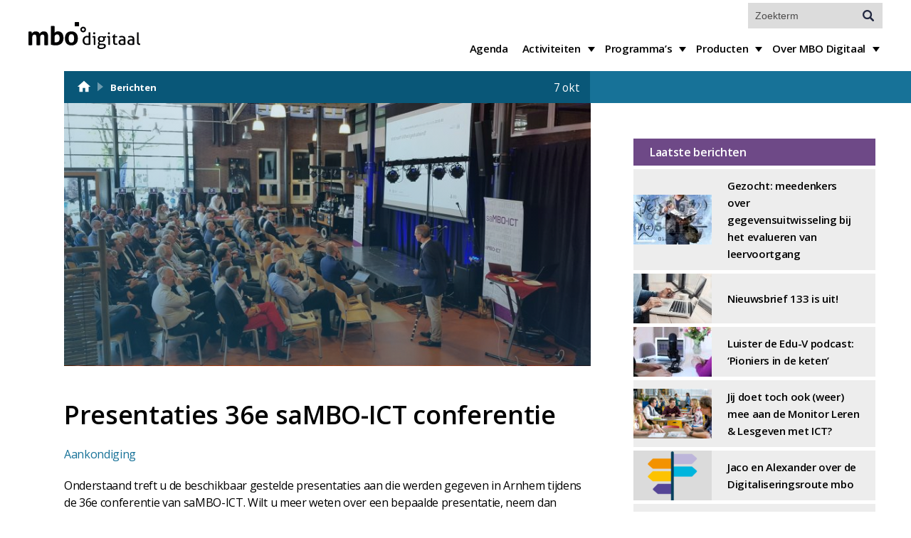

--- FILE ---
content_type: text/html; charset=UTF-8
request_url: https://mbodigitaal.nl/2017/10/presentaties-36e-sambo-ict-conferentie/
body_size: 10002
content:
<!doctype html>
<html>

<head>
    <meta charset="utf-8">
    <meta charset="UTF-8" />
    <meta name="author" content="code.rehab" />
    <meta name="viewport" content="width=device-width, user-scalable=no, initial-scale=1.0">
    <title>Presentaties 36e saMBO-ICT conferentie - MBO Digitaal</title>
	<link rel="me" href=https://social.edu.nl/@mbodigitaal>
    <link rel="stylesheet" href="https://mbodigitaal.nl/wp-content/themes/_mbo-digitaal-2025/assets/css/flickity.css" media="screen">
    <link rel="stylesheet" href="https://maxcdn.bootstrapcdn.com/font-awesome/4.5.0/css/font-awesome.min.css">
    <link rel="stylesheet" type="text/css" href="https://mbodigitaal.nl/wp-content/themes/_mbo-digitaal-2025/assets/css/site.css?t=1768825705" />
    <link rel="stylesheet" type="text/css" media="all" href="https://mbodigitaal.nl/wp-content/themes/_mbo-digitaal-2025/style.css?t=1768825705" />
	<script>
		var _paq = window._paq = window._paq || [];
		/* tracker methods like "setCustomDimension" should be called before "trackPageView" */
		_paq.push(['trackPageView']);
		_paq.push(['enableLinkTracking']);
		(function() {
		var u="https://matomo.mboraad.nl/";
		_paq.push(['setTrackerUrl', u+'matomo.php']);
		_paq.push(['setSiteId', '9']);
		var d=document, g=d.createElement('script'), s=d.getElementsByTagName('script')[0];
		g.async=true; g.src=u+'matomo.js'; s.parentNode.insertBefore(g,s);
		})();
	</script>
    <meta name='robots' content='index, follow, max-image-preview:large, max-snippet:-1, max-video-preview:-1' />
	<style>img:is([sizes="auto" i], [sizes^="auto," i]) { contain-intrinsic-size: 3000px 1500px }</style>
	
	<!-- This site is optimized with the Yoast SEO plugin v26.1.1 - https://yoast.com/wordpress/plugins/seo/ -->
	<link rel="canonical" href="https://mbodigitaal.nl/2017/10/presentaties-36e-sambo-ict-conferentie/" />
	<script type="application/ld+json" class="yoast-schema-graph">{"@context":"https://schema.org","@graph":[{"@type":"Article","@id":"https://mbodigitaal.nl/2017/10/presentaties-36e-sambo-ict-conferentie/#article","isPartOf":{"@id":"https://mbodigitaal.nl/2017/10/presentaties-36e-sambo-ict-conferentie/"},"author":{"name":"Madhwie Niels","@id":"https://mbodigitaal.nl/#/schema/person/0ac9134020ec0cb55a95e8186e80b5f6"},"headline":"Presentaties 36e saMBO-ICT conferentie","datePublished":"2017-10-07T07:27:31+00:00","dateModified":"2025-05-02T14:35:53+00:00","mainEntityOfPage":{"@id":"https://mbodigitaal.nl/2017/10/presentaties-36e-sambo-ict-conferentie/"},"wordCount":54,"publisher":{"@id":"https://mbodigitaal.nl/#organization"},"image":{"@id":"https://mbodigitaal.nl/2017/10/presentaties-36e-sambo-ict-conferentie/#primaryimage"},"thumbnailUrl":"https://mbodigitaal.nl/wp-content/uploads/2017/10/zaal.jpg","articleSection":["Conferenties"],"inLanguage":"nl-NL"},{"@type":"WebPage","@id":"https://mbodigitaal.nl/2017/10/presentaties-36e-sambo-ict-conferentie/","url":"https://mbodigitaal.nl/2017/10/presentaties-36e-sambo-ict-conferentie/","name":"Presentaties 36e saMBO-ICT conferentie - MBO Digitaal","isPartOf":{"@id":"https://mbodigitaal.nl/#website"},"primaryImageOfPage":{"@id":"https://mbodigitaal.nl/2017/10/presentaties-36e-sambo-ict-conferentie/#primaryimage"},"image":{"@id":"https://mbodigitaal.nl/2017/10/presentaties-36e-sambo-ict-conferentie/#primaryimage"},"thumbnailUrl":"https://mbodigitaal.nl/wp-content/uploads/2017/10/zaal.jpg","datePublished":"2017-10-07T07:27:31+00:00","dateModified":"2025-05-02T14:35:53+00:00","breadcrumb":{"@id":"https://mbodigitaal.nl/2017/10/presentaties-36e-sambo-ict-conferentie/#breadcrumb"},"inLanguage":"nl-NL","potentialAction":[{"@type":"ReadAction","target":["https://mbodigitaal.nl/2017/10/presentaties-36e-sambo-ict-conferentie/"]}]},{"@type":"ImageObject","inLanguage":"nl-NL","@id":"https://mbodigitaal.nl/2017/10/presentaties-36e-sambo-ict-conferentie/#primaryimage","url":"https://mbodigitaal.nl/wp-content/uploads/2017/10/zaal.jpg","contentUrl":"https://mbodigitaal.nl/wp-content/uploads/2017/10/zaal.jpg","width":800,"height":400},{"@type":"BreadcrumbList","@id":"https://mbodigitaal.nl/2017/10/presentaties-36e-sambo-ict-conferentie/#breadcrumb","itemListElement":[{"@type":"ListItem","position":1,"name":"","item":"/"},{"@type":"ListItem","position":2,"name":"...","item":"https://mbodigitaal.nl/2017/10/presentaties-36e-sambo-ict-conferentie/"},{"@type":"ListItem","position":3,"name":"Berichten"}]},{"@type":"WebSite","@id":"https://mbodigitaal.nl/#website","url":"https://mbodigitaal.nl/","name":"MBO Digitaal","description":"Sterk door het Netwerk!","publisher":{"@id":"https://mbodigitaal.nl/#organization"},"potentialAction":[{"@type":"SearchAction","target":{"@type":"EntryPoint","urlTemplate":"https://mbodigitaal.nl/?s={search_term_string}"},"query-input":{"@type":"PropertyValueSpecification","valueRequired":true,"valueName":"search_term_string"}}],"inLanguage":"nl-NL"},{"@type":"Organization","@id":"https://mbodigitaal.nl/#organization","name":"MBO Digitaal","url":"https://mbodigitaal.nl/","logo":{"@type":"ImageObject","inLanguage":"nl-NL","@id":"https://mbodigitaal.nl/#/schema/logo/image/","url":"https://mbodigitaal.nl/wp-content/uploads/2025/11/Export-logo-wit-paarse-achtergrond.png","contentUrl":"https://mbodigitaal.nl/wp-content/uploads/2025/11/Export-logo-wit-paarse-achtergrond.png","width":2485,"height":778,"caption":"MBO Digitaal"},"image":{"@id":"https://mbodigitaal.nl/#/schema/logo/image/"},"sameAs":["https://social.edu.nl/@mbodigitaal"]},{"@type":"Person","@id":"https://mbodigitaal.nl/#/schema/person/0ac9134020ec0cb55a95e8186e80b5f6","name":"Madhwie Niels","image":{"@type":"ImageObject","inLanguage":"nl-NL","@id":"https://mbodigitaal.nl/#/schema/person/image/","url":"https://secure.gravatar.com/avatar/9bf8a5a7da5867de161a84d8dcd88af0458c230221e6ba378ad049958671aaf5?s=96&d=mm&r=g","contentUrl":"https://secure.gravatar.com/avatar/9bf8a5a7da5867de161a84d8dcd88af0458c230221e6ba378ad049958671aaf5?s=96&d=mm&r=g","caption":"Madhwie Niels"},"sameAs":["http://www.mbodigitaal.nl"],"url":"https://mbodigitaal.nl/author/madhwie/"}]}</script>
	<!-- / Yoast SEO plugin. -->


<link rel='dns-prefetch' href='//ajax.googleapis.com' />
<script type="text/javascript">
/* <![CDATA[ */
window._wpemojiSettings = {"baseUrl":"https:\/\/s.w.org\/images\/core\/emoji\/16.0.1\/72x72\/","ext":".png","svgUrl":"https:\/\/s.w.org\/images\/core\/emoji\/16.0.1\/svg\/","svgExt":".svg","source":{"concatemoji":"https:\/\/mbodigitaal.nl\/wp-includes\/js\/wp-emoji-release.min.js?ver=6.8.3"}};
/*! This file is auto-generated */
!function(s,n){var o,i,e;function c(e){try{var t={supportTests:e,timestamp:(new Date).valueOf()};sessionStorage.setItem(o,JSON.stringify(t))}catch(e){}}function p(e,t,n){e.clearRect(0,0,e.canvas.width,e.canvas.height),e.fillText(t,0,0);var t=new Uint32Array(e.getImageData(0,0,e.canvas.width,e.canvas.height).data),a=(e.clearRect(0,0,e.canvas.width,e.canvas.height),e.fillText(n,0,0),new Uint32Array(e.getImageData(0,0,e.canvas.width,e.canvas.height).data));return t.every(function(e,t){return e===a[t]})}function u(e,t){e.clearRect(0,0,e.canvas.width,e.canvas.height),e.fillText(t,0,0);for(var n=e.getImageData(16,16,1,1),a=0;a<n.data.length;a++)if(0!==n.data[a])return!1;return!0}function f(e,t,n,a){switch(t){case"flag":return n(e,"\ud83c\udff3\ufe0f\u200d\u26a7\ufe0f","\ud83c\udff3\ufe0f\u200b\u26a7\ufe0f")?!1:!n(e,"\ud83c\udde8\ud83c\uddf6","\ud83c\udde8\u200b\ud83c\uddf6")&&!n(e,"\ud83c\udff4\udb40\udc67\udb40\udc62\udb40\udc65\udb40\udc6e\udb40\udc67\udb40\udc7f","\ud83c\udff4\u200b\udb40\udc67\u200b\udb40\udc62\u200b\udb40\udc65\u200b\udb40\udc6e\u200b\udb40\udc67\u200b\udb40\udc7f");case"emoji":return!a(e,"\ud83e\udedf")}return!1}function g(e,t,n,a){var r="undefined"!=typeof WorkerGlobalScope&&self instanceof WorkerGlobalScope?new OffscreenCanvas(300,150):s.createElement("canvas"),o=r.getContext("2d",{willReadFrequently:!0}),i=(o.textBaseline="top",o.font="600 32px Arial",{});return e.forEach(function(e){i[e]=t(o,e,n,a)}),i}function t(e){var t=s.createElement("script");t.src=e,t.defer=!0,s.head.appendChild(t)}"undefined"!=typeof Promise&&(o="wpEmojiSettingsSupports",i=["flag","emoji"],n.supports={everything:!0,everythingExceptFlag:!0},e=new Promise(function(e){s.addEventListener("DOMContentLoaded",e,{once:!0})}),new Promise(function(t){var n=function(){try{var e=JSON.parse(sessionStorage.getItem(o));if("object"==typeof e&&"number"==typeof e.timestamp&&(new Date).valueOf()<e.timestamp+604800&&"object"==typeof e.supportTests)return e.supportTests}catch(e){}return null}();if(!n){if("undefined"!=typeof Worker&&"undefined"!=typeof OffscreenCanvas&&"undefined"!=typeof URL&&URL.createObjectURL&&"undefined"!=typeof Blob)try{var e="postMessage("+g.toString()+"("+[JSON.stringify(i),f.toString(),p.toString(),u.toString()].join(",")+"));",a=new Blob([e],{type:"text/javascript"}),r=new Worker(URL.createObjectURL(a),{name:"wpTestEmojiSupports"});return void(r.onmessage=function(e){c(n=e.data),r.terminate(),t(n)})}catch(e){}c(n=g(i,f,p,u))}t(n)}).then(function(e){for(var t in e)n.supports[t]=e[t],n.supports.everything=n.supports.everything&&n.supports[t],"flag"!==t&&(n.supports.everythingExceptFlag=n.supports.everythingExceptFlag&&n.supports[t]);n.supports.everythingExceptFlag=n.supports.everythingExceptFlag&&!n.supports.flag,n.DOMReady=!1,n.readyCallback=function(){n.DOMReady=!0}}).then(function(){return e}).then(function(){var e;n.supports.everything||(n.readyCallback(),(e=n.source||{}).concatemoji?t(e.concatemoji):e.wpemoji&&e.twemoji&&(t(e.twemoji),t(e.wpemoji)))}))}((window,document),window._wpemojiSettings);
/* ]]> */
</script>
<style id='wp-emoji-styles-inline-css' type='text/css'>

	img.wp-smiley, img.emoji {
		display: inline !important;
		border: none !important;
		box-shadow: none !important;
		height: 1em !important;
		width: 1em !important;
		margin: 0 0.07em !important;
		vertical-align: -0.1em !important;
		background: none !important;
		padding: 0 !important;
	}
</style>
<style id='classic-theme-styles-inline-css' type='text/css'>
/*! This file is auto-generated */
.wp-block-button__link{color:#fff;background-color:#32373c;border-radius:9999px;box-shadow:none;text-decoration:none;padding:calc(.667em + 2px) calc(1.333em + 2px);font-size:1.125em}.wp-block-file__button{background:#32373c;color:#fff;text-decoration:none}
</style>
<style id='safe-svg-svg-icon-style-inline-css' type='text/css'>
.safe-svg-cover{text-align:center}.safe-svg-cover .safe-svg-inside{display:inline-block;max-width:100%}.safe-svg-cover svg{fill:currentColor;height:100%;max-height:100%;max-width:100%;width:100%}

</style>
<link rel='stylesheet' id='ics-calendar-css' href='https://mbodigitaal.nl/wp-content/plugins/ics-calendar/assets/style.min.css?ver=11.6.0' type='text/css' media='all' />
<script type="text/javascript" src="//ajax.googleapis.com/ajax/libs/jquery/1.10.2/jquery.min.js" id="jquery-js"></script>
<link rel="https://api.w.org/" href="https://mbodigitaal.nl/wp-json/" /><link rel="alternate" title="JSON" type="application/json" href="https://mbodigitaal.nl/wp-json/wp/v2/posts/17917" /><link rel="EditURI" type="application/rsd+xml" title="RSD" href="https://mbodigitaal.nl/xmlrpc.php?rsd" />
<meta name="generator" content="WordPress 6.8.3" />
<link rel='shortlink' href='https://mbodigitaal.nl/?p=17917' />
<link rel="alternate" title="oEmbed (JSON)" type="application/json+oembed" href="https://mbodigitaal.nl/wp-json/oembed/1.0/embed?url=https%3A%2F%2Fmbodigitaal.nl%2F2017%2F10%2Fpresentaties-36e-sambo-ict-conferentie%2F" />
<link rel="alternate" title="oEmbed (XML)" type="text/xml+oembed" href="https://mbodigitaal.nl/wp-json/oembed/1.0/embed?url=https%3A%2F%2Fmbodigitaal.nl%2F2017%2F10%2Fpresentaties-36e-sambo-ict-conferentie%2F&#038;format=xml" />
    
    <script type="text/javascript">
        var ajaxurl = 'https://mbodigitaal.nl/wp-admin/admin-ajax.php';
    </script>
<link rel="icon" href="https://mbodigitaal.nl/wp-content/uploads/2022/01/cropped-favicon-purple-32x32.png" sizes="32x32" />
<link rel="icon" href="https://mbodigitaal.nl/wp-content/uploads/2022/01/cropped-favicon-purple-192x192.png" sizes="192x192" />
<link rel="apple-touch-icon" href="https://mbodigitaal.nl/wp-content/uploads/2022/01/cropped-favicon-purple-180x180.png" />
<meta name="msapplication-TileImage" content="https://mbodigitaal.nl/wp-content/uploads/2022/01/cropped-favicon-purple-270x270.png" />

</head>

<body class="wp-singular post-template-default single single-post postid-17917 single-format-standard wp-theme-_mbo-digitaal-2025">
    <div class='innerbody'>
        <header id="main">
            <div class="pagewrap-large row">
           
                <div id="menu-toggle"><i class="fa fa-bars"></i></div>
                <a href="https://mbodigitaal.nl" id="logo">
                    <img src="https://mbodigitaal.nl/wp-content/themes/_mbo-digitaal-2025/assets/images/logo.svg" />
                </a>
                <nav id="main-menu" class="">
                    <div class="menu-standaardmenu-container"><ul id="menu-standaardmenu" class="menu"><li id="menu-item-15026" class="menu-item menu-item-type-post_type menu-item-object-page menu-item-15026"><a href="https://mbodigitaal.nl/agenda/">Agenda</a></li>
<li id="menu-item-35420" class="menu-item menu-item-type-post_type menu-item-object-page menu-item-has-children menu-item-35420"><a href="https://mbodigitaal.nl/activiteiten/">Activiteiten</a>
<ul class="sub-menu">
	<li id="menu-item-15070" class="menu-item menu-item-type-post_type menu-item-object-page menu-item-15070"><a href="https://mbodigitaal.nl/activiteiten/mbodigitaal-conferenties/">Conferenties</a></li>
	<li id="menu-item-35423" class="menu-item menu-item-type-post_type menu-item-object-page menu-item-35423"><a href="https://mbodigitaal.nl/activiteiten/datadinsdagen/">Datadinsdagen</a></li>
	<li id="menu-item-15570" class="menu-item menu-item-type-post_type menu-item-object-page menu-item-15570"><a href="https://mbodigitaal.nl/activiteiten/gebruikersdagen/">Gebruikersdagen</a></li>
	<li id="menu-item-15089" class="menu-item menu-item-type-post_type menu-item-object-page menu-item-15089"><a href="https://mbodigitaal.nl/activiteiten/gebruikersgroepen/">Gebruikersgroepen</a></li>
	<li id="menu-item-17188" class="menu-item menu-item-type-post_type menu-item-object-page menu-item-17188"><a href="https://mbodigitaal.nl/activiteiten/netwerken/">Netwerken</a></li>
</ul>
</li>
<li id="menu-item-15054" class="menu-item menu-item-type-post_type menu-item-object-page menu-item-has-children menu-item-15054"><a href="https://mbodigitaal.nl/programmas/">Programma’s</a>
<ul class="sub-menu">
	<li id="menu-item-30026" class="menu-item menu-item-type-post_type menu-item-object-page menu-item-30026"><a href="https://mbodigitaal.nl/programmas/programma-cyberveiligheid-mbo/">Cyberveiligheid mbo</a></li>
	<li id="menu-item-39145" class="menu-item menu-item-type-custom menu-item-object-custom menu-item-39145"><a href="https://mbodigitaal.nl/programmas/programma-digitaal-bekwaam/">Digitaal Bekwaam</a></li>
	<li id="menu-item-31444" class="menu-item menu-item-type-post_type menu-item-object-page menu-item-31444"><a href="https://mbodigitaal.nl/programmas/edu-v/">Edu-v</a></li>
	<li id="menu-item-31445" class="menu-item menu-item-type-post_type menu-item-object-page menu-item-31445"><a href="https://mbodigitaal.nl/programmas/npuls/">Npuls</a></li>
	<li id="menu-item-35369" class="menu-item menu-item-type-post_type menu-item-object-page menu-item-35369"><a href="https://mbodigitaal.nl/programmas/programma-archief/">Programma-archief</a></li>
</ul>
</li>
<li id="menu-item-19789" class="menu-item menu-item-type-taxonomy menu-item-object-category menu-item-has-children menu-item-19789"><a href="https://mbodigitaal.nl/category/producten/publicaties/">Producten</a>
<ul class="sub-menu">
	<li id="menu-item-27094" class="menu-item menu-item-type-post_type menu-item-object-page menu-item-27094"><a href="https://mbodigitaal.nl/mora/">MORA</a></li>
	<li id="menu-item-36298" class="menu-item menu-item-type-post_type menu-item-object-page menu-item-36298"><a href="https://mbodigitaal.nl/mosa/">MOSA</a></li>
	<li id="menu-item-36301" class="menu-item menu-item-type-post_type menu-item-object-page menu-item-36301"><a href="https://mbodigitaal.nl/praatplaten/">Praatplaten</a></li>
	<li id="menu-item-41379" class="menu-item menu-item-type-post_type menu-item-object-page menu-item-41379"><a href="https://mbodigitaal.nl/spellen/">Spellen</a></li>
</ul>
</li>
<li id="menu-item-15033" class="menu-item menu-item-type-post_type menu-item-object-page menu-item-has-children menu-item-15033"><a href="https://mbodigitaal.nl/over-mbodigitaal/">Over MBO Digitaal</a>
<ul class="sub-menu">
	<li id="menu-item-15093" class="menu-item menu-item-type-post_type menu-item-object-page menu-item-15093"><a href="https://mbodigitaal.nl/over-mbodigitaal/">Over MBO Digitaal</a></li>
	<li id="menu-item-43302" class="menu-item menu-item-type-post_type menu-item-object-page menu-item-43302"><a href="https://mbodigitaal.nl/over-mbodigitaal/bestuurscommissie/">Bestuurscommissie</a></li>
	<li id="menu-item-44339" class="menu-item menu-item-type-post_type menu-item-object-page menu-item-44339"><a href="https://mbodigitaal.nl/over-mbodigitaal/cio-raad/">CIO Raad</a></li>
	<li id="menu-item-15034" class="menu-item menu-item-type-post_type menu-item-object-page menu-item-15034"><a href="https://mbodigitaal.nl/over-mbodigitaal/het-team/">Ons team</a></li>
	<li id="menu-item-15029" class="menu-item menu-item-type-post_type menu-item-object-page menu-item-15029"><a href="https://mbodigitaal.nl/over-mbodigitaal/nieuwsbrieven/">Nieuwsbrieven</a></li>
	<li id="menu-item-15036" class="menu-item menu-item-type-post_type menu-item-object-page menu-item-15036"><a href="https://mbodigitaal.nl/over-mbodigitaal/contact/">Contact</a></li>
</ul>
</li>
</ul></div>                    <div class="search">
                        <div class="search-toggle"><i class="fa fa-search"></i></div>
                        <form role="search" method="get" id="searchform" class="searchform" action="https://mbodigitaal.nl/">
	<div>
		<label class="screen-reader-text" for="s"></label>
		<span>Actuele zoekopdracht</span>
		<input type="text" placeholder="Zoekterm" value="" name="s" id="s" />
		<input type="submit" id="searchsubmit" value="Zoeken" />
	</div>
</form>                    </div>
                </nav>
            </div>
        </header>    <section class="pagewrap">
    <header id="page-header">
        <div id="breadcrumbs"><span><span><a href="/"><svg style="float:left; fill: #fff; width:22px; height:22px;" class="MuiSvgIcon-root MuiSvgIcon-fontSizeMedium MuiBox-root css-uqopch" focusable="false" aria-hidden="true" viewBox="0 0 24 24" data-testid="HomeIcon"><path d="M10 20v-6h4v6h5v-8h3L12 3 2 12h3v8z"></path></svg></a></span> <span class="breadcrumb-icon"></span> <span><a href="https://mbodigitaal.nl/2017/10/presentaties-36e-sambo-ict-conferentie/">...</a></span> <span class="breadcrumb-icon"></span> <span class="breadcrumb_last" aria-current="page">Berichten</span></span></div>		        <div class="date">7 okt</div>
		    </header>

    <div class="page-content-wrapper">

        <article id="page_content">
            

                <section class='the-content'>

                    <div class="featured-image" style="position: relative;"><div class="pagewrap"><img class="logo_full" src=""/></div><img width="800" height="400" src="https://mbodigitaal.nl/wp-content/uploads/2017/10/zaal.jpg" class="attachment-large size-large wp-post-image" alt="" decoding="async" fetchpriority="high" srcset="https://mbodigitaal.nl/wp-content/uploads/2017/10/zaal.jpg 800w, https://mbodigitaal.nl/wp-content/uploads/2017/10/zaal-300x150.jpg 300w, https://mbodigitaal.nl/wp-content/uploads/2017/10/zaal-768x384.jpg 768w" sizes="(max-width: 800px) 100vw, 800px" /></div>
					
					                    <div class="post-date">
                        7 oktober 2017                    </div>
					
					

                    <h1>Presentaties 36e saMBO-ICT conferentie</h1>
                    <p><a href="https://mbodigitaal.nl/2017/06/programma-36e-conferentie-sambo-ict/">Aankondiging</a></p>
<p>Onderstaand treft u de beschikbaar gestelde presentaties aan die werden gegeven in Arnhem tijdens de 36e conferentie van saMBO-ICT. Wilt u meer weten over een bepaalde presentatie, neem dan contact op met de presentator. Raadpleeg daarvoor <a href="https://mbodigitaal.nl/2017/06/programma-36e-conferentie-sambo-ict/">het programma</a>.<br />
De volgende conferentie zal plaatsvinden op 8 + 9 februari 2018 bij Zadkine in Rotterdam.</p>

                    
                        <div class="extra-info">

                            <section class="meta-menu">
                                <!-- <div class="author">
                                <p class="title">Auteur</p>
                                <div class="name">Madhwie Niels</div>
                            </div> -->

                                                                    <p class="title cats">Categoriën & Tags</p>
                                    <div class="categories"><a href="https://mbodigitaal.nl/category/conferenties/" rel="category tag">Conferenties</a></div>
                                                                                            </section>



                            <div class="attachments">
    
    
        <p class="title">Bijlagen</p>
        <ul>
            
                
                <li class="attachment type-pdf">
                    <a target="_blank" href="https://mbodigitaal.nl/wp-content/uploads/2017/10/Even-bijpraten.pdf">
                        01- Even bijpraten (pdf)
                    </a>
                </li>
            
                
                <li class="attachment type-pdf">
                    <a target="_blank" href="https://mbodigitaal.nl/wp-content/uploads/2017/10/Teken-OOK-en-POK-voortaan-Digitaal.pdf">
                        02 - Teken OOK en POK voortaan Digitaal! (pdf)
                    </a>
                </li>
            
                
                <li class="attachment type-pdf">
                    <a target="_blank" href="https://mbodigitaal.nl/wp-content/uploads/2017/10/Kantelen-serviceprocessen-Hospitality.pdf">
                        03 - Kantelen serviceprocessen = Hospitality (pdf)
                    </a>
                </li>
            
                
                <li class="attachment type-pdf">
                    <a target="_blank" href="https://mbodigitaal.nl/wp-content/uploads/2017/10/Keuzedelen-binnen-Noorderpoort.-Verfijning-van-de-inrichting-in-systeem-en-proces.pdf">
                        04 - Keuzedelen binnen Noorderpoort. Verfijning van de inrichting in systeem en proces (pdf)
                    </a>
                </li>
            
                
                <li class="attachment type-pdf">
                    <a target="_blank" href="https://mbodigitaal.nl/wp-content/uploads/2017/10/Een-schat-aan-informatie-beschermen-awareness-IBP.pdf">
                        05 - Een schat aan informatie beschermen (awareness IBP) (pdf)
                    </a>
                </li>
            
                
                <li class="attachment type-pdf">
                    <a target="_blank" href="https://mbodigitaal.nl/wp-content/uploads/2017/10/Datasturing-in-het-MBO-wat-werkt.pdf">
                        06 - Datasturing in het MBO: wat werkt? (pdf)
                    </a>
                </li>
            
                
                <li class="attachment type-pdf">
                    <a target="_blank" href="https://mbodigitaal.nl/wp-content/uploads/2017/10/Om-de-tafel-met-Ben-en-Jan-met-betrekking-tot-vroegtijdig-en-centraal-aanmelden.pdf">
                        07 - Om de tafel met Ben en Jan met betrekking tot vroegtijdig en centraal aanmelden (pdf)
                    </a>
                </li>
            
                
                <li class="attachment type-pdf">
                    <a target="_blank" href="https://mbodigitaal.nl/wp-content/uploads/2017/10/Student-Begeleidings-en-Informatiesysteem-Rijn-IJssel.pdf">
                        08 - Student Begeleidings- en Informatiesysteem Rijn IJssel (pdf)
                    </a>
                </li>
            
                
                <li class="attachment type-pdf">
                    <a target="_blank" href="https://mbodigitaal.nl/wp-content/uploads/2017/10/Onderwijslogistiek-is-hersengymnastiek.pdf">
                        09 - Onderwijslogistiek is hersengymnastiek (pdf)
                    </a>
                </li>
            
                
                <li class="attachment type-pdf">
                    <a target="_blank" href="https://mbodigitaal.nl/wp-content/uploads/2017/10/PowerBI-rapportages-lesuitval-en-lokaalbezettingbenutting.pdf">
                        10 - PowerBI rapportages lesuitval en lokaalbezettingbenutting (pdf)
                    </a>
                </li>
            
                
                <li class="attachment type-pdf">
                    <a target="_blank" href="https://mbodigitaal.nl/wp-content/uploads/2017/10/Office-365-als-samenwerkingsplatform-binnen-het-Albeda-College-voor-studenten-en-medewerkers.pdf">
                        11 - Office 365 als samenwerkingsplatform binnen het Albeda College voor studenten en medewerkers (pdf)
                    </a>
                </li>
            
                
                <li class="attachment type-pdf">
                    <a target="_blank" href="https://mbodigitaal.nl/wp-content/uploads/2017/10/Arcus-College-gaat-via-SURF-naar-de-cloud.pdf">
                        12a - Arcus College gaat via SURF naar de cloud (pdf)
                    </a>
                </li>
            
                
                <li class="attachment type-pdf">
                    <a target="_blank" href="https://mbodigitaal.nl/wp-content/uploads/2017/10/SaMBOICT-oktober-2017.pdf">
                        12b - SURF Cumulus (pdf)
                    </a>
                </li>
            
                
                <li class="attachment type-pdf">
                    <a target="_blank" href="https://mbodigitaal.nl/wp-content/uploads/2017/10/StudentenApp-van-StuComm.pdf">
                        13 - StudentenApp van StuComm (pdf)
                    </a>
                </li>
            
                
                <li class="attachment type-pdf">
                    <a target="_blank" href="https://mbodigitaal.nl/wp-content/uploads/2017/10/Office-365-Pioniers-gezocht-.pdf">
                        14 - Office 365 Pioniers gezocht !!! (pdf)
                    </a>
                </li>
            
                
                <li class="attachment type-pdf">
                    <a target="_blank" href="https://mbodigitaal.nl/wp-content/uploads/2017/10/Vroegtijdig-aanmelden-mbo.pdf">
                        15 - Vroegtijdig aanmelden mbo (pdf)
                    </a>
                </li>
            
                
                <li class="attachment type-pdf">
                    <a target="_blank" href="https://mbodigitaal.nl/wp-content/uploads/2017/10/De-weg-naar-onze-digitale-werkplek.pdf">
                        16 - De weg naar onze digitale werkplek (pdf)
                    </a>
                </li>
            
                
                <li class="attachment type-pdf">
                    <a target="_blank" href="https://mbodigitaal.nl/wp-content/uploads/2017/10/MBOpack-–-wat-zit-er-in-en-hoe-staat-het-ermee.pdf">
                        17 - MBOpack – wat zit er in en hoe staat het ermee? (pdf)
                    </a>
                </li>
            
                
                <li class="attachment type-pdf">
                    <a target="_blank" href="https://mbodigitaal.nl/wp-content/uploads/2017/10/De-Herziene-kwalificatiestructuur-als-Linked-Open-Data.pdf">
                        18 - De Herziene kwalificatiestructuur als Linked Open Data (pdf)
                    </a>
                </li>
            
                
                <li class="attachment type-pdf">
                    <a target="_blank" href="https://mbodigitaal.nl/wp-content/uploads/2017/10/Visie-op-toegang.pdf">
                        19 - Visie op toegang (pdf)
                    </a>
                </li>
            
                
                <li class="attachment type-pdf">
                    <a target="_blank" href="https://mbodigitaal.nl/wp-content/uploads/2017/10/CAS-project.pdf">
                        20 - CAS project (pdf)
                    </a>
                </li>
            
                
                <li class="attachment type-pdf">
                    <a target="_blank" href="https://mbodigitaal.nl/wp-content/uploads/2017/10/Internet-of-Things.pdf">
                        21 - Internet of Things 1 (pdf)
                    </a>
                </li>
            
                
                <li class="attachment type-pdf">
                    <a target="_blank" href="https://mbodigitaal.nl/wp-content/uploads/2017/10/Internet-of-Things-2.pdf">
                        21 - Internet of Things 2 (pdf)
                    </a>
                </li>
            
                
                <li class="attachment type-pdf">
                    <a target="_blank" href="https://mbodigitaal.nl/wp-content/uploads/2017/10/ICT-tevredenheidsonderzoek-FP-voor-saMBO-ICT.ppt.pdf">
                        22 - ICT tevredenheidsonderzoek bij ROC Friese Poort (pdf)
                    </a>
                </li>
            
                
                <li class="attachment type-pdf">
                    <a target="_blank" href="https://mbodigitaal.nl/wp-content/uploads/2017/10/BlockChain-in-Onderwijs.pdf">
                        23 - BlockChain in Onderwijs: Verkenning van hype en potentieel (pdf)
                    </a>
                </li>
            
                
                <li class="attachment type-pdf">
                    <a target="_blank" href="https://mbodigitaal.nl/wp-content/uploads/2017/10/Bruggen-bouwen.pdf">
                        24 - Bruggen bouwen (pdf)
                    </a>
                </li>
            
                
                <li class="attachment type-pdf">
                    <a target="_blank" href="https://mbodigitaal.nl/wp-content/uploads/2017/10/Ten-slotte.pdf">
                        Ten slotte (pdf)
                    </a>
                </li>
            
                
                <li class="attachment type-pdf">
                    <a target="_blank" href="https://mbodigitaal.nl/wp-content/uploads/2017/10/Effecten-van-de-technologie-op-de-samenlevingWeb.pdf">
                        Effecten van de technologie op de samenlevingWeb (pdf)
                    </a>
                </li>
            
                
                <li class="attachment type-pdf">
                    <a target="_blank" href="https://mbodigitaal.nl/wp-content/uploads/2017/10/Keynote-Wilfred-Rubens.pdf">
                        Hoe ICT het MBO kan versterken (pdf)
                    </a>
                </li>
                    </ul>

    
</div>                        </div>
                                    </section>
			
			
			
                <a href="#comments-list">
                    <section id="comments-list">
                        <div class="comment-count">
                            Reacties (0)                        </div>
                        <div class="comment-button">
                            Geef een reactie
                        </div>
                    </section>
                </a>

                <section class="comments" style="display:none;">
                    
<!-- You can start editing here. -->


			<!-- If comments are closed. -->
		<p class="nocomments">Reacties zijn gesloten.</p>

	
                </section>
			
						
			
                    </article>
      
		
        <aside id="page_sidebar">
            <div id="core_arrow_button_widget-6" class="sidebar-widget CORE_arrow_button_widget"><section id='core_arrow_button_widget-6' class='sidebar-widget'>
    <h3 class='widget-title'>Laatste berichten</h3>
</section></div><div id="core_posts_short-2" class="sidebar-widget CORE_posts_short"><div class="widget_recent_entries">
            <div id="core_posts_short-2" class="sidebar-widget CORE_posts_short">                <ul>
                            <a href="https://mbodigitaal.nl/2026/01/edu-v-zoekt-studieloopbaanbegeleiders-die-meedenken-over-het-evalueren-van-leervoortgang/">
                    <div class="item">
                        <img width="110" height="70" src="https://mbodigitaal.nl/wp-content/uploads/2026/01/college-student-7708894_1280-110x70.jpg" class="attachment-thumbnail-post size-thumbnail-post wp-post-image" alt="half beeld van student met daarover illustratie - data" decoding="async" loading="lazy" />                        <div class="title">
                            Gezocht: meedenkers over gegevensuitwisseling bij het evalueren van leervoortgang                        </div>
                        <li>

                    </div>
                    </li>
                </a>
                            <a href="https://mbodigitaal.nl/2026/01/nieuwsbrief-133-is-uit/">
                    <div class="item">
                        <img width="110" height="70" src="https://mbodigitaal.nl/wp-content/uploads/2022/08/MBO-Digitaal-ref-23-110x70.jpg" class="attachment-thumbnail-post size-thumbnail-post wp-post-image" alt="iemand achter laptop, met in de hand smartphone en koffiekopje op bureau" decoding="async" loading="lazy" srcset="https://mbodigitaal.nl/wp-content/uploads/2022/08/MBO-Digitaal-ref-23-110x70.jpg 110w, https://mbodigitaal.nl/wp-content/uploads/2022/08/MBO-Digitaal-ref-23-300x188.jpg 300w, https://mbodigitaal.nl/wp-content/uploads/2022/08/MBO-Digitaal-ref-23-1024x640.jpg 1024w, https://mbodigitaal.nl/wp-content/uploads/2022/08/MBO-Digitaal-ref-23-768x480.jpg 768w, https://mbodigitaal.nl/wp-content/uploads/2022/08/MBO-Digitaal-ref-23-1536x960.jpg 1536w, https://mbodigitaal.nl/wp-content/uploads/2022/08/MBO-Digitaal-ref-23.jpg 1600w" sizes="auto, (max-width: 110px) 100vw, 110px" />                        <div class="title">
                            Nieuwsbrief 133 is uit!                        </div>
                        <li>

                    </div>
                    </li>
                </a>
                            <a href="https://mbodigitaal.nl/2026/01/luister-de-edu-v-podcast-pioniers-in-de-keten/">
                    <div class="item">
                        <img width="110" height="70" src="https://mbodigitaal.nl/wp-content/uploads/2026/01/pexels-cowomen-1058097-2041381-110x70.jpg" class="attachment-thumbnail-post size-thumbnail-post wp-post-image" alt="foto van microfoon podcast, op achtergrond een laptop" decoding="async" loading="lazy" />                        <div class="title">
                            Luister de Edu-V podcast: &#8216;Pioniers in de keten&#8217;                        </div>
                        <li>

                    </div>
                    </li>
                </a>
                            <a href="https://mbodigitaal.nl/2026/01/jij-doet-toch-ook-weer-mee-aan-de-monitor-leren-lesgeven-met-ict/">
                    <div class="item">
                        <img width="110" height="70" src="https://mbodigitaal.nl/wp-content/uploads/2026/01/Monitor-leren-en-lesgeven-met-ict-110x70.jpg" class="attachment-thumbnail-post size-thumbnail-post wp-post-image" alt="Foto van studenten aan tafels" decoding="async" loading="lazy" />                        <div class="title">
                            Jij doet toch ook (weer) mee aan de Monitor Leren &#038; Lesgeven met ICT?                        </div>
                        <li>

                    </div>
                    </li>
                </a>
                            <a href="https://mbodigitaal.nl/2026/01/jaco-en-alexander-over-de-digitaliseringsroute-mbo/">
                    <div class="item">
                        <img width="110" height="70" src="https://mbodigitaal.nl/wp-content/uploads/2026/01/Digitaliseringsroute-mbo-110x70.png" class="attachment-thumbnail-post size-thumbnail-post wp-post-image" alt="Illustratief beeld van wegwijzer in kleuren oranje, geel, lichtpaars, donkerpaars en turkooizen" decoding="async" loading="lazy" />                        <div class="title">
                            Jaco en Alexander over de Digitaliseringsroute mbo                        </div>
                        <li>

                    </div>
                    </li>
                </a>
                            <a href="https://mbodigitaal.nl/2026/01/data-je-mee-datadinsdag-10-februari-bij-roc-mondriaan/">
                    <div class="item">
                        <img width="110" height="70" src="https://mbodigitaal.nl/wp-content/uploads/2022/08/MBO-Digitaal-ref-11-110x70.jpg" class="attachment-thumbnail-post size-thumbnail-post wp-post-image" alt="" decoding="async" loading="lazy" srcset="https://mbodigitaal.nl/wp-content/uploads/2022/08/MBO-Digitaal-ref-11-110x70.jpg 110w, https://mbodigitaal.nl/wp-content/uploads/2022/08/MBO-Digitaal-ref-11-300x188.jpg 300w, https://mbodigitaal.nl/wp-content/uploads/2022/08/MBO-Digitaal-ref-11-1024x640.jpg 1024w, https://mbodigitaal.nl/wp-content/uploads/2022/08/MBO-Digitaal-ref-11-768x480.jpg 768w, https://mbodigitaal.nl/wp-content/uploads/2022/08/MBO-Digitaal-ref-11-1536x960.jpg 1536w, https://mbodigitaal.nl/wp-content/uploads/2022/08/MBO-Digitaal-ref-11.jpg 1600w" sizes="auto, (max-width: 110px) 100vw, 110px" />                        <div class="title">
                            Data je mee? Datadinsdag 10 februari bij ROC Mondriaan                        </div>
                        <li>

                    </div>
                    </li>
                </a>
                    </ul>
        </div>    </div></div><div id="block-3" class="sidebar-widget widget_block"><p><a class="btn btn-more" href="/alle-berichten/">Meer</a></p></div>            <div id="core_arrow_button_widget" class="sidebar-widget CORE_arrow_button_widget"><section id="core_arrow_button_widget" class="sidebar-widget CORE_arrow_button_widget"><section class="widget-content" style="padding: 0 20px;"></section></section></div>        </aside>


    </div>
</section><footer id='main'>
	<section class='pagewrap-large'>
		<!-- <h2 id="payoff-title">saMBO-ICT heet vanaf nu MBO Digitaal.</h2> -->
		<div class="widgets"><div class="footer-widget"><h3 class="widget-title">MBO Digitaal</h3><div class="textwidget"><p>MBO Digitaal is een platform van <em><strong>MBO Raad</strong></em> voor samenwerking aan digitalisering in het mbo. MBO Digitaal werkt samen met alle mbo-instellingen en heeft sterke banden met <em><strong>MBO Voorzieningen</strong></em>, <em><strong>Kennisnet</strong> </em>en <em><strong>SURF</strong></em>.</p>
<p><a href="https://mbodigitaal.nl/startpagina/privacy-statement/">Privacystatement</a></p>
</div></div><div class="footer-widget"><h3 class="widget-title">Nieuwsbrief</h3><div class="textwidget"><p>MBO Digitaal geeft maandelijks een <a href="/publicaties/nieuwsbrieven/">nieuwsbrief</a> uit met veel informatie over lopende projecten. Via onderstaande knop kunt u zich daarvoor aanmelden.</p>
<p><a href="/publicaties/nieuwsbrieven/aanmelden-nieuwsbrief/"><span class="button">Aanmelden</span></a></p>
</div></div><div class="footer-widget"><h3 class="widget-title">Social Media</h3><div class="textwidget"><p>Via onderstaande knoppen kunt u zich abonneren op de RSS feed, ons volgen op Twitter of de LinkedIn groep bezoeken.</p>
<p><a href="http://feeds.feedburner.com/sambo-ict" target="_blank" class="social-btn"><i class="fa fa-rss "></i></a><a rel="me" href="https://social.edu.nl/@mbodigitaal" target="_blank" class="social-btn"><img src="https://mbodigitaal.nl/wp-content/uploads/2023/10/mastodon-logo-white.svg" style="max-width: 17px; position: relative; transform: scale(1.2);"/></i></a><a href="https://www.linkedin.com/groups/2744150/" target="_blank" class="social-btn"><i class="fa fa-linkedin-square"></i></a></p>
</div></div><div class="footer-widget"><h3 class="widget-title">Contact</h3><div class="textwidget"><p>MBO Digitaal<br />
Tjaskermolenlaan 1<br />
3447 GE Woerden</p>
<p>Telefoon +31 (0) 348-753500<br />
Email <a href="mailto:info@mbodigitaal.nl">info@mbodigitaal.nl</a></p>
</div></div></div>
		<div class="logo">
			<a href="https://mbodigitaal.nl">
				<img src="https://mbodigitaal.nl/wp-content/themes/_mbo-digitaal-2025/assets/images/logo-wit.svg" />
			</a>
		</div>
	</section>
</footer>
<footer id='purple-bar'>
	<section class='pagewrap-large'>
		<div class='copyright'>Copyright (c) 2026 MBO Digitaal</div>
	</section>
</footer>

<script type="speculationrules">
{"prefetch":[{"source":"document","where":{"and":[{"href_matches":"\/*"},{"not":{"href_matches":["\/wp-*.php","\/wp-admin\/*","\/wp-content\/uploads\/*","\/wp-content\/*","\/wp-content\/plugins\/*","\/wp-content\/themes\/_mbo-digitaal-2025\/*","\/*\\?(.+)"]}},{"not":{"selector_matches":"a[rel~=\"nofollow\"]"}},{"not":{"selector_matches":".no-prefetch, .no-prefetch a"}}]},"eagerness":"conservative"}]}
</script>
<script type="text/javascript" src="https://mbodigitaal.nl/wp-content/plugins/ics-calendar/assets/script.min.js?ver=11.6.0" id="ics-calendar-js"></script>
<script type="text/javascript" id="ics-calendar-js-after">
/* <![CDATA[ */
var r34ics_ajax_obj = {"ajaxurl":"https:\/\/mbodigitaal.nl\/wp-admin\/admin-ajax.php","r34ics_nonce":"465427229f"};
var ics_calendar_i18n = {"hide_past_events":"Verberg verlopen evenementen","show_past_events":"Toon oudere evenementen"};
var r34ics_days_of_week_map = {"zondag":"zo","maandag":"ma","dinsdag":"di","woensdag":"wo","donderdag":"do","vrijdag":"vr","zaterdag":"za"};
var r34ics_transients_expiration_ms = 3600000; var r34ics_ajax_interval;
/* ]]> */
</script>

<script src="https://mbodigitaal.nl/wp-content/themes/_mbo-digitaal-2025/assets/js/flickity.min.js"></script>
<script src="https://mbodigitaal.nl/wp-content/themes/_mbo-digitaal-2025/assets/js/site.js"></script>

</div> <!-- End inner body -->

</body>

</html>

--- FILE ---
content_type: text/css
request_url: https://mbodigitaal.nl/wp-content/themes/_mbo-digitaal-2025/assets/css/site.css?t=1768825705
body_size: 10337
content:
@import url(https://fonts.googleapis.com/css?family=Montserrat:400,700|Open+Sans:400,300,300italic,400italic,600,600italic,700,700italic,800,800italic);
@charset "UTF-8";.color-1{color:#2c1970!important}.color-2{color:#235589!important}.color-3{color:#d6d6d6!important}.color-4{color:#3a882d!important}.bg-color-1{background-color:#2c1970!important}.bg-color-2{background-color:#235589!important}.bg-color-3{background-color:#d6d6d6!important}.bg-color-4{background-color:#3a882d!important}body,html{background-color:#fff;color:#000;font-family:Open Sans,sans-serif;font-size:16px;letter-spacing:-.02em;line-height:150%;margin:0;padding:0;scroll-padding-top:100px}body .innerbody,html .innerbody{overflow:hidden}body *,html *{-webkit-font-smoothing:antialiased;-moz-osx-font-smoothing:grayscale}body button,body input,html button,html input{-webkit-appearance:none;-moz-appearance:none;appearance:none}.visible{display:block!important}hr{background-color:#ccc;border:0;clear:both;height:1px;margin-top:15px 0}a{text-decoration:none}a,a:hover{color:#177298}a:hover{text-decoration:underline}img{height:auto;max-width:100%}img.alignleft{float:left;margin-bottom:15px;margin-right:15px}img.alignright{float:right;margin-bottom:15px;margin-left:15px}h1{font-family:Open Sans,sans-serif;font-size:30px;font-weight:600;line-height:130%;margin:10px 0}h1,h1 a,h2{color:#000}h2{font-family:Open Sans,sans-serif;font-size:17px;font-weight:600;line-height:130%;margin:10px 0}h2 a,h3{color:#000}h3{font-family:Open Sans,sans-serif;font-size:16px;font-weight:600;line-height:130%;margin:15px 0 -4px}h3 a,h4{color:#000}h4{font-family:Open Sans,sans-serif;font-size:16px;font-weight:600;line-height:130%;margin:10px 0 0}h4 a{color:#000}h5{font-family:Open Sans,sans-serif;font-size:14px;font-weight:700;line-height:130%;margin:10px 0 0}h5,h5 a,h6{color:#2c1970}h6{font-family:Open Sans,sans-serif;font-size:12px;font-weight:700;line-height:130%;margin:10px 0 0}h6 a{color:#2c1970}p{margin:10px 0 20px}@media (min-width:767px){h1{font-size:36px}h1,h2{color:#000;font-family:Open Sans,sans-serif;font-weight:600;line-height:130%;margin:15px 0}h2{font-size:17px}h3{margin:15px 0 -4px}h3,h4{color:#000;font-family:Open Sans,sans-serif;font-size:17px;font-weight:600;line-height:130%}h4{margin:15px 0 0}h5{font-size:15px}h5,h6{color:#2c1970;font-family:Open Sans,sans-serif;font-weight:700;line-height:130%;margin:15px 0 0}h6{font-size:13px}p{margin:10px 0 20px}}@media (min-width:1220px){h1{font-size:36px}h1,h2{color:#000;font-family:Open Sans,sans-serif;font-weight:600;line-height:130%;margin:20px 0}h2{font-size:26px}h3{font-size:22px;margin:20px 0 -4px}h3,h4{color:#000;font-family:Open Sans,sans-serif;font-weight:600;line-height:130%}h4{font-size:18px;margin:20px 0 0}h5{font-size:16px}h5,h6{color:#2c1970;font-family:Open Sans,sans-serif;font-weight:700;line-height:130%;margin:20px 0 0}h6{font-size:14px}p{margin:10px 0 20px}}form{margin:0}form input,form select,form textarea{border:1px solid #ccc;border-radius:0;-webkit-box-sizing:border-box;box-sizing:border-box;color:#000;font-size:14px;margin:5px 0;padding:10px 20px;width:100%}form input[type=checkbox]{width:auto}form input[type=checkbox],form label{display:inline-block;vertical-align:middle}form label{clear:both;margin:0;padding:5px 0}form textarea{height:100px}form .error span{color:red;display:block;padding:5px}form .error input,form .error select,form .error textarea{border-color:red}.listing-item .excerpt{float:left;margin:5px 0 10px;width:100%}.listing-item .excerpt-dash{display:none}table{border:1px solid #ccc;border-collapse:collapse;margin:10px 0 20px;max-width:100%}table td,table tr{border:1px solid #ccc}table td{padding:5px 7px}.widget_sow-image .caption{background:#2c1970;border-top:1px solid #fff;padding:8px 20px;position:relative}.widget_sow-image .caption .title{color:#fff;font-size:15px;margin:0}.widget_sow-image .caption .btn{background:#2c1970;border:none;border-left:1px solid #fff;bottom:0;color:#fff;font-weight:400;padding:6px 30px 6px 15px;position:absolute;right:0;top:0;-webkit-transition:all .5s;-o-transition:all .5s;transition:all .5s}.widget_sow-image .caption .btn:hover{background:#24145b}.widget_sow-image .caption .btn:after{background-color:transparent;border-color:transparent transparent transparent #fff;border-style:solid;border-width:5px 0 5px 7.1px;color:#fff;content:" ";display:block;height:0;right:10px;width:0}body.page.group-type-programma .CORE_arrow_button_widget h3,body.page.group-type-programma .widget_core_arrow_button_widget h3{background:#03635e}.CORE_arrow_button_widget,.widget_core_arrow_button_widget{margin-bottom:30px}.CORE_arrow_button_widget h3,.widget_core_arrow_button_widget h3{background:#6e4987;color:#fff;display:block;font-size:16px;font-weight:600;margin:30px 0 15px;padding:9px 23px;position:relative;-webkit-transition:all .5s;-o-transition:all .5s;transition:all .5s}.CORE_arrow_button_widget h3 .arrow-btn,.widget_core_arrow_button_widget h3 .arrow-btn{background:#2c1970;border-left:1px solid #fff;bottom:0;display:none;position:absolute;right:0;top:0;width:29px}.CORE_arrow_button_widget h3 .arrow-btn:after,.widget_core_arrow_button_widget h3 .arrow-btn:after{border-color:transparent transparent transparent #fff;border-style:solid;border-width:6px 0 6px 10.1px;content:" ";display:block;height:0;left:50%;margin-left:-4px;margin-top:-6px;position:absolute;top:50%;width:0}body.archive .tags:before,body.blog .tags:before,body.search .tags:before{border-right:0!important;line-height:1!important;margin-top:0!important;padding-right:5px!important}body.archive .post,body.blog .post,body.search .post{margin-bottom:30px}.archive .btn.show-all,.blog .btn.show-all,.post-gallery-widget .btn.show-all,.search .btn.show-all{background:#235589;border:none;-webkit-box-sizing:border-box;box-sizing:border-box;display:block;font-weight:400;margin-bottom:25px;width:100%}.archive .btn.show-all:hover,.blog .btn.show-all:hover,.post-gallery-widget .btn.show-all:hover,.search .btn.show-all:hover{background:#007fbb;color:#fff;text-decoration:none}.archive .btn.show-all:after,.blog .btn.show-all:after,.post-gallery-widget .btn.show-all:after,.search .btn.show-all:after{background-color:transparent;border-color:transparent transparent transparent #fff;border-style:solid;border-width:7px 0 7px 12.1px;color:#fff;content:" ";display:block;height:0;right:10px;width:0}.archive .pagination .next,.blog .pagination .next,.post-gallery-widget .pagination .next,.search .pagination .next{float:right}.archive .pagination .prev,.blog .pagination .prev,.post-gallery-widget .pagination .prev,.search .pagination .prev{float:left}.archive .btn.next,.archive .btn.prev,.archive .next,.archive .prev,.blog .btn.next,.blog .btn.prev,.blog .next,.blog .prev,.post-gallery-widget .btn.next,.post-gallery-widget .btn.prev,.post-gallery-widget .next,.post-gallery-widget .prev,.search .btn.next,.search .btn.prev,.search .next,.search .prev{width:auto}.archive .page-numbers,.blog .page-numbers,.post-gallery-widget .page-numbers,.search .page-numbers{display:none}.archive .page-numbers.next,.archive .page-numbers.prev,.blog .page-numbers.next,.blog .page-numbers.prev,.post-gallery-widget .page-numbers.next,.post-gallery-widget .page-numbers.prev,.search .page-numbers.next,.search .page-numbers.prev{display:block}.archive .next,.archive .prev,.blog .next,.blog .prev,.post-gallery-widget .next,.post-gallery-widget .prev,.search .next,.search .prev{background:#1a7399;color:#fff;padding:10px 20px}.archive .page-numbers.next,.blog .page-numbers.next,.post-gallery-widget .page-numbers.next,.search .page-numbers.next{float:right}.archive .page-numbers.prev,.blog .page-numbers.prev,.post-gallery-widget .page-numbers.prev,.search .page-numbers.prev{float:left}.archive .post,.blog .post,.post-gallery-widget .post,.search .post{background:#177298;height:430px;margin-bottom:8%}.archive .post .post-title,.blog .post .post-title,.post-gallery-widget .post .post-title,.search .post .post-title{color:#fff;font-size:17px;font-weight:600;margin:10px 0}.archive .post .title,.blog .post .title,.post-gallery-widget .post .title,.search .post .title{background-color:#235589;border-bottom:1px solid #fff;color:#fff;font-size:16px;line-height:135%;margin:0;padding:9px 20px;-webkit-transition:all .5s;-o-transition:all .5s;transition:all .5s}.archive .post .title:hover,.blog .post .title:hover,.post-gallery-widget .post .title:hover,.search .post .title:hover{background-color:#15426b}.archive .post .title a,.blog .post .title a,.post-gallery-widget .post .title a,.search .post .title a{color:#fff}.archive .post .title a:hover,.blog .post .title a:hover,.post-gallery-widget .post .title a:hover,.search .post .title a:hover{text-decoration:none}.archive .post .featured-img,.blog .post .featured-img,.post-gallery-widget .post .featured-img,.search .post .featured-img{background-position:50%;background-size:110%;height:190px;line-height:0;min-width:430px;-webkit-transition:all .3s;-o-transition:all .3s;transition:all .3s;width:100%}.archive .post .featured-img:hover,.blog .post .featured-img:hover,.post-gallery-widget .post .featured-img:hover,.search .post .featured-img:hover{background-size:125%}.archive .post .content,.blog .post .content,.post-gallery-widget .post .content,.search .post .content{font-size:12px;line-height:21px;padding:15px 20px}.archive .post .content p,.blog .post .content p,.post-gallery-widget .post .content p,.search .post .content p{color:#fff;font-size:16px;margin:0}.archive .post footer,.blog .post footer,.post-gallery-widget .post footer,.search .post footer{background:#bcbcbc;border-top:1px solid #fff;color:#fff;font-size:12px;height:20px;overflow:hidden;padding:5px 10px;position:relative}.archive .post .btn,.blog .post .btn,.post-gallery-widget .post .btn,.search .post .btn{background:#9b9a9b;border:none;border-left:1px solid #fff;-webkit-box-sizing:border-box;box-sizing:border-box;color:#fff;font-weight:400;height:100%;padding:6px 30px 6px 15px;position:absolute;right:0;top:0;-webkit-transition:all .5s;-o-transition:all .5s;transition:all .5s}.archive .post .btn:hover,.blog .post .btn:hover,.post-gallery-widget .post .btn:hover,.search .post .btn:hover{background:#8e8d8e}.archive .post .btn:after,.blog .post .btn:after,.post-gallery-widget .post .btn:after,.search .post .btn:after{background-color:transparent;border-color:transparent transparent transparent #fff;border-style:solid;border-width:5px 0 5px 7.1px;color:#fff;content:" ";display:block;height:0;right:10px;width:0}.archive .post .tags,.blog .post .tags,.post-gallery-widget .post .tags,.search .post .tags{color:#fff;float:left;font-size:10px;height:100%;margin-bottom:5px;margin-right:40px}.archive .post .tags a,.blog .post .tags a,.post-gallery-widget .post .tags a,.search .post .tags a{color:#fff}.archive .post .tags:before,.blog .post .tags:before,.post-gallery-widget .post .tags:before,.search .post .tags:before{border-right:1px solid #fff;color:#fff;content:"\f02b";display:inline-block;font-family:FontAwesome;font-size:20px;line-height:30px;margin-left:0;margin-right:10px;margin-top:-5px;padding-right:10px;padding-top:0;vertical-align:middle}.archive .post .tags:after,.blog .post .tags:after,.post-gallery-widget .post .tags:after,.search .post .tags:after{display:none}.archive .post .categories,.blog .post .categories,.post-gallery-widget .post .categories,.search .post .categories{color:#fff;font-size:10px;height:100%;margin-bottom:5px;margin-left:10px;margin-right:40px}.archive .post .categories a,.blog .post .categories a,.post-gallery-widget .post .categories a,.search .post .categories a{color:#fff}.archive .post .categories:before,.blog .post .categories:before,.post-gallery-widget .post .categories:before,.search .post .categories:before{color:#fff;content:url(../images/icon-category-20x20-transp.png);display:inline-block;font-size:22px;margin-right:5px;padding-right:5px;vertical-align:middle}.archive .post .comments,.blog .post .comments,.post-gallery-widget .post .comments,.search .post .comments{color:#fff;float:left;font-size:10px;height:100%;margin-bottom:5px;margin-left:10px;margin-right:40px}.archive .post .comments a,.blog .post .comments a,.post-gallery-widget .post .comments a,.search .post .comments a{color:#fff}.archive .post .comments:before,.blog .post .comments:before,.post-gallery-widget .post .comments:before,.search .post .comments:before{color:#fff;content:"\f075";display:inline-block;font-family:FontAwesome;font-size:18px;margin-right:5px;padding-right:5px;vertical-align:middle}.archive .post:last-child,.blog .post:last-child,.post-gallery-widget .post:last-child,.search .post:last-child{margin-bottom:25px}body.archive .post,body.blog .post{border-bottom:1px solid #ccc}body.archive .post h2,body.blog .post h2{font-size:18px}body.archive .post h2 a,body.blog .post h2 a{color:#2c1970}body.archive .post .btn:hover,body.blog .post .btn:hover{color:#fff}.no-arrow:after{display:none!important}form select,form textarea,nav form input{color:#d6d6d6}form label{font-size:15px}#respond form input,#respond form select,#respond form textarea{color:#737373}#respond form input[type=submit]{color:#fff}#respond input::-webkit-input-placeholder{color:#737373!important}#respond input:-moz-placeholder,#respond input::-moz-placeholder{color:#737373!important}#respond input:-ms-input-placeholder{color:#737373!important}body.page .page-content-wrapper,body.single .page-content-wrapper{-webkit-box-pack:justify;-ms-flex-pack:justify;display:-webkit-box;display:-ms-flexbox;display:flex;justify-content:space-between;margin:0 auto}@media (min-width:767px) and (max-width:1220px){body.page .page-content-wrapper,body.single .page-content-wrapper{padding:0 40px}}@media (max-width:1220px){body.page .page-content-wrapper,body.single .page-content-wrapper{-webkit-box-orient:vertical;-webkit-box-direction:normal;-ms-flex-direction:column;flex-direction:column}}.minderhoog{line-height:1.5em}.paarsvak{background-color:#712b69;height:2px;width:100%}.btn.btn-more{background-color:#ededed;border-radius:3px;color:#646464;font-weight:600;padding:6px 15px!important;text-transform:uppercase}.btn.btn-more:hover{background-color:#d9d9d9;color:#646464}.btn,.button,.comment-reply-link,.pagination .next,.pagination .prev,button,input[type=submit]{border:0;border-radius:3px;color:#fff;cursor:pointer;display:inline-block;min-width:auto;outline:0;padding:6px 15px;position:relative;text-align:center;text-decoration:none;text-transform:uppercase;-webkit-transition:all .2s;-o-transition:all .2s;transition:all .2s}.btn:hover,.button:hover,.comment-reply-link:hover,.pagination .next:hover,.pagination .prev:hover,button:hover,input[type=submit]:hover{color:#fff;text-decoration:none}.btn:hover a,.button:hover a,.comment-reply-link:hover a,.pagination .next:hover a,.pagination .prev:hover a,button:hover a,input[type=submit]:hover a{color:#fff}.btn a,.button a,.comment-reply-link a,.pagination .next a,.pagination .prev a,button a,input[type=submit] a{color:#fff;display:block;margin:-15px -30px;padding:15px 30px;position:relative;text-decoration:none;-webkit-transition:all .2s;-o-transition:all .2s;transition:all .2s}.btn a img,.button a img,.comment-reply-link a img,.pagination .next a img,.pagination .prev a img,button a img,input[type=submit] a img{vertical-align:middle}.btn img,.button img,.comment-reply-link img,.pagination .next img,.pagination .prev img,button img,input[type=submit] img{border:none;display:inline-block;vertical-align:middle}.btn.full-width,.button.full-width,.comment-reply-link.full-width,.pagination .next.full-width,.pagination .prev.full-width,button.full-width,input[type=submit].full-width{-webkit-box-sizing:border-box;box-sizing:border-box;display:block;width:100%}.btn.medium,.button.medium,.comment-reply-link.medium,.pagination .next.medium,.pagination .prev.medium,button.medium,input[type=submit].medium{border:2px solid #fff;display:inline-block;font-size:14px;margin:5px 10px;min-width:0;padding:5px 12px}.btn.bg-color-1:hover,.button.bg-color-1:hover,.comment-reply-link.bg-color-1:hover,.pagination .next.bg-color-1:hover,.pagination .prev.bg-color-1:hover,button.bg-color-1:hover,input[type=submit].bg-color-1:hover{background:#d6d6d6!important}.btn.bg-color-3:hover,.button.bg-color-3:hover,.comment-reply-link.bg-color-3:hover,.pagination .next.bg-color-3:hover,.pagination .prev.bg-color-3:hover,button.bg-color-3:hover,input[type=submit].bg-color-3:hover{background:#2c1970!important}.btn.icon-pdf,.button.icon-pdf,.comment-reply-link.icon-pdf,.pagination .next.icon-pdf,.pagination .prev.icon-pdf,button.icon-pdf,input[type=submit].icon-pdf{background:url(../images/icon-pdf.png);background-position:0 50%;background-repeat:no-repeat;background-size:contain;color:#d6d6d6;font-size:inherit;margin:0;padding:0 0 0 40px;text-align:left;text-decoration:inherit}.btn.icon-pdf:hover,.button.icon-pdf:hover,.comment-reply-link.icon-pdf:hover,.pagination .next.icon-pdf:hover,.pagination .prev.icon-pdf:hover,button.icon-pdf:hover,input[type=submit].icon-pdf:hover{color:#2c1970}.btn.icon-pdf a,.button.icon-pdf a,.comment-reply-link.icon-pdf a,.pagination .next.icon-pdf a,.pagination .prev.icon-pdf a,button.icon-pdf a,input[type=submit].icon-pdf a{color:#d6d6d6;text-decoration:underline}.btn.icon-pdf a:hover,.button.icon-pdf a:hover,.comment-reply-link.icon-pdf a:hover,.pagination .next.icon-pdf a:hover,.pagination .prev.icon-pdf a:hover,button.icon-pdf a:hover,input[type=submit].icon-pdf a:hover{color:#2c1970}#logo{display:-webkit-inline-box;display:-ms-inline-flexbox;display:inline-flex;width:180px}input::-webkit-input-placeholder{color:#4c4b4b}input::-moz-placeholder{color:#4c4b4b}input:-ms-input-placeholder{color:#4c4b4b}input::-ms-input-placeholder{color:#4c4b4b}input::placeholder{color:#4c4b4b}body.scrolled header#main:after{left:0;opacity:1;width:100%}#menu-toggle{color:#6f4988}header#main{-webkit-box-align:center;-ms-flex-align:center;-webkit-box-pack:justify;-ms-flex-pack:justify;-webkit-box-orient:horizontal;-webkit-box-direction:normal;align-items:center;background-color:#fff;display:-webkit-inline-box;display:-ms-inline-flexbox;display:inline-flex;-ms-flex-direction:row;flex-direction:row;height:100px;justify-content:space-between;left:0;position:fixed;right:0;z-index:999}header#main:after{bottom:0;-webkit-box-shadow:0 2px 1px -1px rgba(0,0,0,.25);box-shadow:0 2px 1px -1px rgba(0,0,0,.25);content:"";height:3px;left:calc(50% - 50px);opacity:0;position:absolute;-webkit-transition:all .3s;-o-transition:all .3s;transition:all .3s;width:100px}header#main .pagewrap{-webkit-box-align:center;-ms-flex-align:center;-webkit-box-pack:justify;-ms-flex-pack:justify;-webkit-box-orient:horizontal;-webkit-box-direction:normal;align-items:center;display:-webkit-box;display:-ms-flexbox;display:flex;-ms-flex-direction:row;flex-direction:row;justify-content:space-between;padding:0}header#main nav{-webkit-box-align:end;-ms-flex-align:end;-webkit-box-pack:end;-ms-flex-pack:end;align-items:flex-end;display:-webkit-inline-box;display:-ms-inline-flexbox;display:inline-flex;justify-content:flex-end;justify-self:flex-end;width:100%}@media (min-width:1480px){header#main nav{-webkit-box-align:center;-ms-flex-align:center;align-items:center}}header#main ul.menu{background-color:#fff;font-size:0;list-style:none;padding:0}@media (max-width:1220px){header#main ul.menu{background-color:#6e4987}}header#main li.menu-item{display:inline-block;margin:auto;position:relative}@media (min-width:1220px){header#main li.menu-item .sub-menu:first-of-type{border-bottom:2px solid #000}}@media (max-width:1220px){header#main li.menu-item{border-bottom:1px solid rgba(0,0,0,.3);border-right:0!important}}header#main li.menu-item.menu-item-has-children{-webkit-box-sizing:border-box;box-sizing:border-box;padding-right:14px}@media (min-width:1480px){header#main li.menu-item.menu-item-has-children{margin-right:10px}}@media (max-width:1220px){header#main li.menu-item.menu-item-has-children{padding-right:0}}header#main li.menu-item.menu-item-has-children li.menu-item-has-children{margin-right:0;padding-right:0}header#main li.menu-item.menu-item-has-children li.menu-item-has-children:after{top:18px!important;-webkit-transform:rotate(-90deg)!important;-ms-transform:rotate(-90deg)!important;transform:rotate(-90deg)!important}header#main li.menu-item.menu-item-has-children:after{border-left:5px solid transparent;border-right:5px solid transparent;border-top:6.5px solid #000;content:"";display:block;height:0;position:absolute;right:4px;top:23px;width:0}header#main li.menu-item a{color:#000;display:block;font-size:15px;font-weight:600;padding:13px 10px}header#main li.menu-item a:hover{text-decoration:none}header#main li.menu-item.menu-item-has-children .sub-menu{background-color:#f4f4f4;display:none;left:0;position:absolute;width:300px;z-index:5}@media (min-width:1220px) and (max-width:1480px){header#main li.menu-item.menu-item-has-children .sub-menu{left:unset;right:0}}@media (max-width:1220px){header#main li.menu-item.menu-item-has-children .sub-menu{background-color:transparent}}header#main li.menu-item.menu-item-has-children .sub-menu .menu-item{border-right:0!important;padding:4px 0;width:100%}@media (max-width:1220px){header#main li.menu-item.menu-item-has-children .sub-menu .menu-item{border-bottom:1.5px solid rgba(0,0,0,.3);padding:0}}header#main li.menu-item.menu-item-has-children .sub-menu .menu-item a{font-weight:400;padding:6px 18px}header#main li.menu-item.menu-item-has-children .sub-menu .menu-item:hover{background-color:#ccc}header#main li.menu-item.menu-item-has-children .sub-menu .menu-item.menu-item-has-children:after{background-color:transparent;color:#fff;content:" ";display:block;height:0;right:10px;width:0}header#main li.menu-item.menu-item-has-children .sub-menu .menu-item.menu-item-has-children .sub-menu{background-color:#fff;display:none;left:100%;position:absolute;top:0;width:300px;z-index:5}@media (max-width:1220px){header#main li.menu-item.menu-item-has-children .sub-menu .menu-item.menu-item-has-children .sub-menu{background-color:transparent}}header#main li.menu-item.menu-item-has-children .sub-menu .menu-item.menu-item-has-children .sub-menu .menu-item{border-right:0!important;width:100%}@media (max-width:1220px){header#main li.menu-item.menu-item-has-children .sub-menu .menu-item.menu-item-has-children .sub-menu .menu-item a{border-bottom:1.5px solid rgba(0,0,0,.3)}}header#main li.menu-item.menu-item-has-children .sub-menu .menu-item.menu-item-has-children .sub-menu .menu-item:hover{background-color:#ccc}header#main li.menu-item.menu-item-has-children .sub-menu .menu-item.menu-item-has-children:hover .sub-menu,header#main li.menu-item.menu-item-has-children:hover .sub-menu{display:block}@media (max-width:1480px){header#main .pagewrap{max-width:100%;padding:0 40px}header#main nav{-webkit-box-orient:vertical;-webkit-box-direction:reverse;-ms-flex-direction:column-reverse;flex-direction:column-reverse}header#main nav .menu-item a{font-size:15px}}@media (max-width:1220px){header#main{height:72px}header#main .pagewrap-large{-webkit-box-orient:horizontal;-webkit-box-direction:reverse;-ms-flex-direction:row-reverse;flex-direction:row-reverse;width:100%}header#main #menu-toggle{-ms-flex-item-align:center;align-self:center;display:-webkit-box;display:-ms-flexbox;display:flex;font-size:26px}header#main #logo img{max-width:145px}}@media (max-width:767px){header#main{height:60px}header#main .pagewrap-large{-webkit-box-orient:horizontal;-webkit-box-direction:reverse;-ms-flex-direction:row-reverse;flex-direction:row-reverse;padding:0 25px}header#main #logo img{max-width:122px}header#main #menu-toggle{display:block;float:right;font-size:20px;font-size:1.05em;margin-top:3px}header#main nav{background:#6e4987;bottom:0;display:none;left:0;opacity:0;padding:37px 0;position:fixed;right:0;text-align:center;top:60px;-webkit-transition:all .3s;-o-transition:all .3s;transition:all .3s;z-index:99999}header#main nav .menu{margin-top:7px}header#main nav .menu-item{margin:0;width:100%}header#main nav .menu-item a{color:#fff;display:block;font-size:16px;padding:12px 0;text-transform:uppercase}header#main nav .menu-item.current-menu-item>a{color:#fff;font-weight:700}header#main nav .menu-item.menu-item-has-children:after{background-color:transparent;border-color:#fff transparent transparent;border-style:solid;border-width:10px 8px 6px;color:#fff;content:" ";display:block;height:0;right:20px;top:18px;width:0}header#main nav .menu-item.menu-item-has-children:hover .sub-menu{display:none}header#main nav .menu-item.menu-item-has-children.active{background:hsla(0,0%,100%,.25);margin-left:-20px;padding-left:20px;padding-right:20px;position:relative}header#main nav .menu-item.menu-item-has-children.active:after{display:none}header#main nav .menu-item.menu-item-has-children.active>a{display:block;font-weight:700}header#main nav .menu-item.menu-item-has-children .sub-menu{position:relative;width:100%}header#main nav .menu-item.menu-item-has-children .sub-menu .menu-item.menu-item-has-children:after{background-color:transparent;border-color:#fff transparent transparent;border-style:solid;border-width:10px 8px 6px;color:#fff;content:" ";display:block;height:0;right:10px;width:0}header#main nav .menu-item.menu-item-has-children .sub-menu .menu-item.menu-item-has-children:hover .sub-menu{display:none}header#main nav .menu-item.menu-item-has-children .sub-menu .menu-item.menu-item-has-children.active{background:hsla(0,0%,100%,.25);margin-left:-20px;padding-left:20px;padding-right:20px;position:relative}header#main nav .menu-item.menu-item-has-children .sub-menu .menu-item.menu-item-has-children.active:after{display:none}header#main nav .menu-item.menu-item-has-children .sub-menu .menu-item.menu-item-has-children.active>a{display:block;font-weight:700;margin-top:17px}header#main nav .menu-item.menu-item-has-children .sub-menu .menu-item.menu-item-has-children .sub-menu{display:none;left:auto;position:relative;width:100%}header#main nav .menu-item.menu-item-has-children .sub-menu .menu-item.menu-item-has-children .sub-menu .menu-item:last-child{border-bottom:0}header#main nav .menu-item.menu-item-has-children .sub-menu .menu-item.menu-item-has-children .sub-menu .menu-item a{background:#48305e;font-size:16px;padding:12px 0}header#main nav .menu-item.menu-item-has-children .sub-menu .menu-item.menu-item-has-children .menu-item a{font-weight:400}header#main nav .menu-item.menu-item-has-children .sub-menu .menu-item a{background:#56396d;font-size:16px;padding:12px 0}header#main nav .menu-item.menu-item-has-children .menu-item a{font-weight:400}header#main nav .sub-menu{display:block}header#main nav .search{border-bottom:1px solid #fff;left:0;position:absolute;right:0;top:-1px;width:100%}header#main nav .search input[type=text]{border-bottom:1px solid #fff;border-left:0;float:left;height:47px;left:0;padding-left:25px;position:absolute;right:0}header#main nav .search input[type=submit]{height:46px;width:46px}header#main nav.expanded{display:block;opacity:1}}@media (min-width:767px) and (max-width:1220px){header#main nav{background:#6e4987;bottom:0;display:none;padding:37px 0;position:fixed;right:0;text-align:center;top:72px;-webkit-transition:all .3s;-o-transition:all .3s;transition:all .3s;width:450px;z-index:99999}header#main nav .menu{margin-top:7px}header#main nav .menu-item{margin:0;width:100%}header#main nav .menu-item a{color:#fff;display:block;font-size:16px;padding:12px 0;text-transform:uppercase}header#main nav .menu-item.current-menu-item>a{color:#fff;font-weight:700}header#main nav .menu-item.menu-item-has-children:after{background-color:transparent;border-color:#fff transparent transparent;border-style:solid;border-width:10px 8px 6px;color:#fff;content:" ";display:block;height:0;right:20px;top:18px;width:0}header#main nav .menu-item.menu-item-has-children:hover .sub-menu{display:none}header#main nav .menu-item.menu-item-has-children.active{background:hsla(0,0%,100%,.25);margin-left:-20px;padding-left:20px;padding-right:20px;position:relative}header#main nav .menu-item.menu-item-has-children.active:after{display:none}header#main nav .menu-item.menu-item-has-children.active>a{display:block;font-weight:700}header#main nav .menu-item.menu-item-has-children .sub-menu{position:relative;width:100%}header#main nav .menu-item.menu-item-has-children .sub-menu .menu-item.menu-item-has-children:after{background-color:transparent;border-color:#fff transparent transparent;border-style:solid;border-width:10px 8px 6px;color:#fff;content:" ";display:block;height:0;right:10px;width:0}header#main nav .menu-item.menu-item-has-children .sub-menu .menu-item.menu-item-has-children:hover .sub-menu{display:none}header#main nav .menu-item.menu-item-has-children .sub-menu .menu-item.menu-item-has-children.active{background:hsla(0,0%,100%,.25);margin-left:-20px;padding-left:20px;padding-right:20px;position:relative}header#main nav .menu-item.menu-item-has-children .sub-menu .menu-item.menu-item-has-children.active:after{display:none}header#main nav .menu-item.menu-item-has-children .sub-menu .menu-item.menu-item-has-children.active>a{display:block;font-weight:700;margin-top:17px}header#main nav .menu-item.menu-item-has-children .sub-menu .menu-item.menu-item-has-children .sub-menu{display:none;left:auto;position:relative;width:100%}header#main nav .menu-item.menu-item-has-children .sub-menu .menu-item.menu-item-has-children .sub-menu .menu-item:last-child{border-bottom:0}header#main nav .menu-item.menu-item-has-children .sub-menu .menu-item.menu-item-has-children .sub-menu .menu-item a{background:#48305e;font-size:16px;padding:12px 0}header#main nav .menu-item.menu-item-has-children .sub-menu .menu-item.menu-item-has-children .menu-item a{font-weight:400}header#main nav .menu-item.menu-item-has-children .sub-menu .menu-item a{background:#56396d;font-size:16px;padding:12px 0}header#main nav .menu-item.menu-item-has-children .menu-item a{font-weight:400}header#main nav .sub-menu{display:block}header#main nav .search{border-bottom:1px solid #fff;left:0;position:absolute;right:0;top:-1px;width:100%}header#main nav .search input[type=text]{border-bottom:1px solid #fff;border-left:0;float:left;height:47px;left:0;padding-left:20px;position:absolute;right:0}header#main nav .search input[type=submit]{height:46px;width:46px}header#main nav.expanded{display:block;margin-top:50px;opacity:1}}@media (max-width:767px){body.admin-bar #wpadminbar{left:0;position:fixed;right:0}body.admin-bar nav{top:88px!important}body.admin-bar .menu{margin-top:7px!important}}body.page header#page-header{background-color:#4d2767}body.page header#page-header:after{background-color:#6e4987}body.page.green-theme aside .widget-title,body.page.group-type-programma aside .widget-title{background:#03635e}body.page.green-theme header#page-header,body.page.group-type-programma header#page-header{background-color:#03635e}body.page.green-theme header#page-header:after,body.page.group-type-programma header#page-header:after{background-color:#098976}.breadcrumb-icon{display:inline-block;height:8px;margin:0 7px;position:relative;width:10px}.breadcrumb-icon:before{border-bottom:8px solid transparent;border-left:10px solid hsla(0,0%,100%,.4);border-top:8px solid transparent;content:"";position:absolute;top:-6px;-webkit-transform:scale(.8);-ms-transform:scale(.8);transform:scale(.8);-webkit-transform-origin:center;-ms-transform-origin:center;transform-origin:center}header#page-header{-webkit-box-align:center;-ms-flex-align:center;-webkit-box-pack:justify;-ms-flex-pack:justify;align-items:center;background:#095778;-webkit-box-sizing:border-box;box-sizing:border-box;color:#fff;display:-webkit-box;display:-ms-flexbox;display:flex;font-size:15.5px;justify-content:space-between;margin-bottom:40px;max-height:45px;max-width:55%;max-width:740px;padding:13px 16.5px;position:relative;z-index:1}@media (max-width:767px){header#page-header{left:-40px;padding-left:40px}header#page-header .date{display:none}}@media (max-width:1220px){header#page-header{margin-top:20px}}@media (max-width:767px){header#page-header{margin-top:50px}}@media (min-width:767px) and (max-width:1220px){header#page-header{margin-top:-6px}}header#page-header a{color:#fff;text-decoration:none}header#page-header:after{background-color:#177298;content:"";display:block;height:45px;left:calc(100% - 1px);position:absolute;right:0;width:200%;z-index:-1}@media (max-width:767px){header#page-header:after{background-color:inherit!important}}header#page-header #breadcrumbs{font-size:15px;height:24px;margin:0;overflow:hidden}header#page-header #breadcrumbs .mobile{display:none;font-size:2em;line-height:50%;margin-right:5px}@media (max-width:767px){header#page-header #breadcrumbs .mobile{display:inline-block}}header#page-header #breadcrumbs a:hover{text-decoration:underline}@media (max-width:767px){header#page-header #breadcrumbs span span a{display:none}header#page-header #breadcrumbs span span span a{display:inline-block}header#page-header #breadcrumbs span span span span{display:none}}.menu ul,nav ul{list-style:none;margin:0;padding:0}.menu ul li,nav ul li{display:inline-block;margin:0 5px}nav#main-menu{background:#fff!important}@media (min-width:767px) and (max-width:1220px){nav#main-menu{background:transparent!important;top:28px!important}}#menu-toggle{display:none}footer#main{background:#534293;color:#fff;margin-top:100px;min-height:200px;padding:20px 0 0}footer#main .pagewrap{padding:0;position:relative}footer#main .widgets{display:-webkit-box;display:-ms-flexbox;display:flex;margin:0 auto;max-width:1200px}footer#main .widgets .button:after{display:none!important}footer#main .widgets .footer-widget .button:not(.social){font-size:17px;font-weight:600;padding:6px 15px;text-transform:uppercase;width:auto}footer#main .logo{-webkit-box-orient:vertical;-webkit-box-direction:normal;-webkit-box-align:end;-ms-flex-align:end;align-items:flex-end;display:-webkit-box;display:-ms-flexbox;display:flex;-ms-flex-direction:column;flex-direction:column;padding-bottom:30px}footer#main .logo img{max-width:216px}footer#main .pagewrap-large:first-child:before{background-image:url(../images/square_circle.svg);background-repeat:no-repeat;background-size:contain;content:"";display:block;height:72px;left:40px;position:absolute;top:-112px;width:78px}footer#main #payoff-title{color:#fff;display:inline-block;font-size:28px;margin-bottom:65px;margin-top:30px;width:100%}footer#main .footer-widget{-webkit-box-orient:vertical;-webkit-box-direction:normal;-ms-flex-direction:column;flex-direction:column;font-size:15px;line-height:145%;margin:0 83px 0 0;width:240px}footer#main .footer-widget,footer#main .footer-widget .social-btn{display:-webkit-inline-box;display:-ms-inline-flexbox;display:inline-flex}footer#main .footer-widget .social-btn{-webkit-box-align:center;-ms-flex-align:center;-webkit-box-pack:center;-ms-flex-pack:center;align-items:center;background-color:hsla(0,0%,100%,.3);border-radius:3px;height:50px;justify-content:center;margin-right:17px;margin-top:5px;-webkit-transition:all .3s;-o-transition:all .3s;transition:all .3s;width:50px}footer#main .footer-widget .social-btn:hover{background-color:hsla(0,0%,100%,.5)}footer#main .footer-widget .social-btn i{font-size:1.6em}footer#main .footer-widget:nth-child(4){margin-right:0}footer#main .footer-widget h3{font-size:19px;font-weight:600;margin-bottom:5px}footer#main .footer-widget a{color:#fff;text-decoration:none}footer#main .footer-widget a:hover{text-decoration:none}footer#main .footer-widget .widget-title{color:#fff}footer#main .footer-widget .button{background:hsla(0,0%,100%,.2);border:none;border-radius:4px;color:#fff;font-size:14px;font-weight:400;margin-right:6px;padding:7px 60px 7px 10px;-webkit-transition:all .5s;-o-transition:all .5s;transition:all .5s}footer#main .footer-widget .button:after{background-color:transparent;border-color:transparent transparent transparent #555;border-style:solid;border-width:7px 0 7px 12.1px;color:#fff;content:" ";display:block;height:0;right:10px;width:0}footer#main .footer-widget .button:hover{background:hsla(0,0%,100%,.4)}@media (max-width:1220px){footer#main #payoff-title{font-size:28px;margin-bottom:105px;margin-top:35px}footer#main .widgets{display:block;padding:0}footer#main .footer-widget{margin:0 0 35px;padding:0 40px;width:calc(50% - 80px)}footer#main .logo img{margin-top:60px}}@media (max-width:767px){footer#main #payoff-title{font-size:20px;margin-bottom:30px}footer#main .widgets{-webkit-box-orient:vertical;-webkit-box-direction:normal;-ms-flex-direction:column;flex-direction:column}footer#main .logo img{margin-top:60px;max-width:140px}footer#main .pagewrap-large{padding:0 20px}footer#main .pagewrap-large:first-child:before{height:30px;left:20px;top:-52px;width:32px}footer#main .footer-widget{margin-bottom:25px;margin-left:20px;padding:0;width:240px}}footer#purple-bar{background:#2c1970;color:#fff}footer#purple-bar .pagewrap-large{-webkit-box-orient:vertical;-webkit-box-direction:normal;-webkit-box-pack:center;-ms-flex-pack:center;display:-webkit-box;display:-ms-flexbox;display:flex;-ms-flex-direction:column;flex-direction:column;height:63px;justify-content:center;position:relative}footer#purple-bar .copyright{font-size:13px}#page_sidebar .CORE_arrow_button_widget:first-child,#page_sidebar .CORE_arrow_button_widget:first-child h3{margin-bottom:0}.newsletter-item{-webkit-box-align:center;-ms-flex-align:center;align-items:center;background-color:#ededed;display:-webkit-box;display:-ms-flexbox;display:flex;margin-top:3px;padding:10px 20px;position:relative;text-decoration:none;-webkit-transition:all .3s;-o-transition:all .3s;transition:all .3s}.newsletter-item h3.title{font-size:16px;margin:0}.newsletter-item .date{color:#5d5d5d;margin-bottom:0;margin-top:0}.newsletter-item .content{-webkit-box-orient:vertical;-webkit-box-direction:normal;display:-webkit-box;display:-ms-flexbox;display:flex;-ms-flex-direction:column;flex-direction:column}.newsletter-item:after{border-bottom:10px solid transparent;border-left:12px solid #bebebe;border-top:10px solid transparent;content:"";display:block;height:0;position:absolute;right:20px;top:22px;-webkit-transition:all .3s;-o-transition:all .3s;transition:all .3s;width:0}.newsletter-item:hover{background-color:#d9d9d9;text-decoration:none}.newsletter-item:hover:after{right:12px}#commentform input[type=text]{display:block;max-width:50%}.comment-button{color:#fff;float:right;text-align:right}h3#comments{display:none}.commentlist{background-color:#9b9a9b;-webkit-box-sizing:border-box;box-sizing:border-box;clear:both;display:block;height:30px;margin-bottom:25px;padding:5px 25px;width:100%}.commentlist .reply{text-align:right}.commentlist .fn{font-size:22px;font-style:normal}.commentlist .says{color:#737373;font-size:20px}.commentlist .avatar{display:none}.commentlist .comment{list-style-type:none}.commentlist .comment-author{float:left;margin-bottom:20px;max-width:50%}.commentlist .comment-meta{float:right}.commentlist .comment-meta a{color:#000}.commentlist .comment-body{background-color:#e9e9e9;margin-bottom:25px;padding:10px 20px 20px}.commentlist .comment-body p{clear:both;line-height:2}.commentlist .comment-body .comment-reply-link{padding:5px 55px 5px 20px}.commentlist .comment-body .comment-reply-link:after{background-color:transparent;border-color:transparent transparent transparent #fff;border-style:solid;border-width:7px 0 7px 12.1px;color:#fff;content:" ";display:block;height:0;right:10px;width:0}#respond h3{margin-bottom:20px}.ufaq-faq-title-text h4{font-size:15px}.ewd-ufaq-post-margin-symbol span{font-size:23px!important}.ewd-ufaq-bottom{margin-bottom:30px}.core-post-slider{background-color:#6e4987;position:relative}.core-post-slider .logo_full{bottom:30px;left:30px;max-width:250px;position:absolute;z-index:9999}.core-post-slider .flickity-page-dots{bottom:25px;right:calc(60% + 160px);width:auto;z-index:99}.core-post-slider .flickity-page-dots .dot{background:#fff}.core-post-slider .gallery-cell.is-selected .content:after{left:-120px}.core-post-slider .gallery-cell{height:300px;width:100%}.core-post-slider .featured-img{background:#f4f4f4;background-position:50%;background-size:cover;bottom:0;height:100%;left:0;position:absolute;right:0;top:0;width:40%;z-index:999}.core-post-slider .featured-img:after{background:-o-linear-gradient(66deg,#6d4885,rgba(110,73,135,.059));background:linear-gradient(24deg,#6d4885,rgba(110,73,135,.059));bottom:0;content:"";left:0;opacity:.5;position:absolute;right:0;top:0}.core-post-slider .group{bottom:20px;left:120px;max-width:200px;position:absolute;z-index:9999}.core-post-slider .content{-webkit-box-orient:vertical;-webkit-box-direction:normal;-webkit-box-align:start;-ms-flex-align:start;-webkit-box-pack:center;-ms-flex-pack:center;align-items:flex-start;background:#6e4987;bottom:0;-webkit-box-sizing:border-box;box-sizing:border-box;color:#fff;display:-webkit-box;display:-ms-flexbox;display:flex;-ms-flex-direction:column;flex-direction:column;font-size:18px;justify-content:center;line-height:130%;position:absolute;right:0;top:0}.core-post-slider .content .inner{display:-webkit-box;display:-ms-flexbox;display:flex;max-width:680px;padding:0 80px;position:relative;z-index:9999}.core-post-slider .content .inner .action a{left:40px;top:58px}@media (max-width:1220px){.core-post-slider .content .inner{display:block}.core-post-slider .content .inner .action a{float:left;left:unset;top:unset}.core-post-slider .content .inner{padding:0}}.core-post-slider .content .inner p{line-height:29px}.core-post-slider .content:after{background-color:#6e4987;bottom:0;content:"";display:block;left:0;opacity:.5;position:absolute;top:0;-webkit-transition:left .75s;-o-transition:left .75s;transition:left .75s;-webkit-transition-timing-function:ease-in-out;-o-transition-timing-function:ease-in-out;transition-timing-function:ease-in-out;width:130px;z-index:999}.core-post-slider .title{color:#fff;font-weight:600;margin:5px 0 12px}.core-post-slider .button{background:hsla(0,0%,100%,.2);border:0;border-radius:3px;display:-webkit-inline-box;display:-ms-inline-flexbox;display:inline-flex;float:right;font-size:17px;font-weight:600;padding:6px 15px;text-transform:uppercase;width:auto}.core-post-slider .flickity-prev-next-button{background:#55264e;border-radius:0;bottom:0;color:#fff;display:none;height:auto;margin:0;position:absolute;top:0;-webkit-transform:translateY(0);-ms-transform:translateY(0);transform:translateY(0);width:30px}.core-post-slider .flickity-prev-next-button.next{border-left:1px solid #fff;right:0}.core-post-slider .flickity-prev-next-button.previous{border-right:1px solid #fff;left:0}.core-post-slider .flickity-prev-next-button svg{display:none}.core-post-slider .flickity-prev-next-button.next:after{border-color:transparent transparent transparent #fff;border-style:solid;border-width:7px 0 7px 12.1px;content:" ";display:block;height:0;left:50%;margin-left:-5px;margin-top:-7px;position:absolute;top:50%;width:0}.core-post-slider .flickity-prev-next-button.previous:after{border-color:transparent #fff transparent transparent;border-style:solid;border-width:7px 12.1px 7px 0;content:" ";display:block;height:0;left:50%;margin-left:-5px;margin-top:-7px;position:absolute;top:50%;width:0}.core-post-slider .flickity-prev-next-button:disabled{background:#57595b;opacity:1}@media (min-width:1480px){.core-post-slider,.core-post-slider .gallery-cell{height:300px}.core-post-slider .content{padding:40px 50px}.core-post-slider .content p{padding-right:40px}}@media (min-width:1220px){.core-post-slider,.core-post-slider .gallery-cell{height:300px}.core-post-slider .content{left:unset;top:0;width:60%;z-index:9999}.core-post-slider .content .title{font-size:28px}.core-post-slider .content p{height:auto;line-height:150%;padding-right:20px}}@media (max-width:767px){.core-post-slider{height:auto;position:relative;top:50px}.core-post-slider .gallery-cell{height:470px}.core-post-slider .gallery-cell.is-selected .content:after{left:0}.core-post-slider .content{-webkit-box-pack:start;-ms-flex-pack:start;justify-content:flex-start;left:0;min-height:270px;padding:25px;position:relative;top:0}.core-post-slider .content p{font-size:14px}.core-post-slider .content .inner p{line-height:20px}.core-post-slider .content:after{bottom:unset;height:30px;right:0;top:-30px;-webkit-transition:none;-o-transition:none;transition:none;width:100%}.core-post-slider .flickity-page-dots{bottom:unset;display:block;left:18px;right:unset;top:175px;z-index:99}.core-post-slider .featured-img{height:200px;position:relative;width:100%}.core-post-slider .featured-img img{bottom:50px;left:20px}}@media (min-width:767px) and (max-width:1220px){.core-post-slider{height:auto;position:relative}.core-post-slider .gallery-cell{height:auto}.core-post-slider .gallery-cell.is-selected .content:after{left:0}.core-post-slider .content{left:0;padding:25px;position:relative;top:0}.core-post-slider .content p{font-size:14px}.core-post-slider .content:after{bottom:unset;height:60px;right:0;top:-60px;-webkit-transition:none;-o-transition:none;transition:none;width:100%}.core-post-slider .flickity-page-dots{bottom:unset;display:block;left:30px;margin-top:-35px;right:unset;top:25vw}.core-post-slider .flickity-page-dots .dot{height:13px;width:13px}.core-post-slider .featured-img{height:25vw;position:relative;width:100%}.core-post-slider .logo_full{bottom:90px;left:30px}}.posts-gallery .featured-img{background-color:#fff}.posts-gallery article{position:relative}.posts-gallery .col{display:-webkit-inline-box;display:-ms-inline-flexbox;display:inline-flex;margin-bottom:20px;margin-right:27px;width:402px}.posts-gallery .col .logo_image{bottom:10px;left:20px;max-width:65px;position:absolute}.posts-gallery .col:nth-child(3n){margin-right:0}@media (min-width:767px){.posts-gallery .col .content{-webkit-box-sizing:border-box;box-sizing:border-box;display:block;width:100%}.posts-gallery .col a{display:block;width:100%}}@media (max-width:1220px){.posts-gallery .col{margin-right:4%;width:48%}.posts-gallery .col:nth-child(3n){margin-right:27px}.posts-gallery .col:nth-child(2n){margin-right:0}.posts-gallery .col .featured-img{min-width:unset;width:100%}}@media (min-width:1220px) and (max-width:1480px){.posts-gallery .col{margin-right:4%;width:30.65%}.posts-gallery .col:nth-child(4n){margin-right:4%}.posts-gallery .col:nth-child(3n){margin-right:0}.posts-gallery .col .featured-img{min-width:unset;width:100%}}@media (max-width:767px){.posts-gallery .col{margin-right:0!important;margin-right:4%}.posts-gallery .col,.posts-gallery .col article{display:block;width:100%}.posts-gallery .col:nth-child(2n){margin-right:0}.posts-gallery .col:nth-child(3n){margin-right:4%}.posts-gallery .col:nth-child(n+2) article{display:block;display:-webkit-box;display:-ms-flexbox;display:flex;width:100%}.posts-gallery .col:nth-child(n+2) .post{margin-bottom:0}.posts-gallery .col:nth-child(n+2) .featured-img{height:120px;width:40%}.posts-gallery .col:nth-child(n+2) .featured-img .logo_image{display:none}.posts-gallery .col:nth-child(n+2) .post-title{color:#4c4b4b}.posts-gallery .col:nth-child(n+2) .content{background-color:#ededed;padding-bottom:15px;width:60%}.posts-gallery .col:nth-child(n+2) .content .post-title{font-size:15.5px}.posts-gallery .col:nth-child(n+2) .content p{display:none}.posts-gallery .col:nth-child(n+2) .date{display:none}}.posts-gallery .post{height:470px;overflow:hidden}@media (max-width:767px){.posts-gallery .post{height:auto;margin:0}.posts-gallery .post .content{padding-bottom:60px}}.posts-gallery .post:last-child{margin-bottom:20px}.posts-gallery .post .date{bottom:20px;color:#022939;left:20px;position:absolute}@media (max-width:1480px){.posts-gallery{margin-top:0}.posts-gallery.CORE_arrow_button_widget{margin:auto}}@media (max-width:1220px){.posts-gallery.CORE_arrow_button_widget{margin:0 0 25px}}@media (max-width:767px){.posts-gallery{-webkit-box-orient:vertical;-webkit-box-direction:normal;-ms-flex-direction:column;flex-direction:column}.posts-gallery .btn.show-all{margin-bottom:30px;width:auto}.posts-gallery .post{margin-bottom:45px}.posts-gallery .post:last-child{margin-bottom:20px}.posts-gallery .row{display:block}.posts-gallery .col{margin-right:0;width:100%}.posts-gallery .featured-img{background-size:cover!important;min-width:unset!important}}.subject-row{-webkit-box-align:center;-ms-flex-align:center;-webkit-box-pack:end;-ms-flex-pack:end;align-items:center;display:-webkit-box;display:-ms-flexbox;display:flex;justify-content:flex-end;margin-bottom:20px;margin-top:20px;width:100%}.subject-row.archive{-webkit-box-pack:justify;-ms-flex-pack:justify;justify-content:space-between}.subject-row .btn{padding:6px 15px}.subject-row .older{background-color:#929292;margin-top:-10px}@media (min-width:767px) and (max-width:1220px){.subject-row .older{margin-right:40px}}.subject-row .subject{background-color:#e6e6e6;color:#717171;right:0;top:80px}@media (min-width:767px) and (max-width:1220px){.subject-row .subject{right:40px;top:106px}}@media (max-width:767px){.subject-row .subject{right:unset;top:62px;-webkit-transform:scale(.8);-ms-transform:scale(.8);transform:scale(.8);-webkit-transform-origin:right;-ms-transform-origin:right;transform-origin:right}}.pagination{margin:-20px 0 0;padding:0;text-align:center}.pagination h2{display:none}.pagination:after{clear:both;content:"";display:table}@media (min-width:1220px){.pagination{margin:-20px 0 0}}@media (min-width:767px){.pagination{height:40px;margin-bottom:30px;padding:0}}@media (max-width:767px){.pagination{margin-bottom:20px;margin-top:0}}.pagination .page-numbers.next,.pagination .page-numbers.prev{padding:0}.pagination .btn.next,.pagination .btn.prev{background-color:#1a7399;padding:6px 15px}.sidebar-widget.widget_block{text-align:right}@media (max-width:767px){.btn.show-all,.comments,.footer-widget,.sidebar-widget,.so-widget-sow-image,article.post{margin:0}.btn.show-all.CORE_arrow_button_widget,.comments.CORE_arrow_button_widget,.footer-widget.CORE_arrow_button_widget,.sidebar-widget.CORE_arrow_button_widget,.so-widget-sow-image.CORE_arrow_button_widget,article.post.CORE_arrow_button_widget{margin:0 0 25px}}#page_sidebar{margin-top:-20px;max-width:410px}#page_sidebar .widget_recent_entries{margin-top:-30px}#page_sidebar .widget_recent_entries h3{display:none}#page_sidebar .widget_recent_entries ul{list-style:none;margin-top:30px;padding:0}#page_sidebar .widget_recent_entries ul a{background-color:#ededed;border-top:5px solid #fff;-webkit-box-sizing:border-box;box-sizing:border-box;display:block;font-weight:600;min-height:70px;padding:0;position:relative;-webkit-transition:all .5s;-o-transition:all .5s;transition:all .5s}#page_sidebar .widget_recent_entries ul a .item{-webkit-box-align:center;-ms-flex-align:center;align-items:center;-webkit-box-sizing:border-box;box-sizing:border-box;display:-webkit-box;display:-ms-flexbox;display:flex;min-height:70px}#page_sidebar .widget_recent_entries ul a .title{display:-webkit-box;display:-ms-flexbox;display:flex;font-size:15px;padding:11px 22px}#page_sidebar .widget_recent_entries ul a:hover{background-color:#d9d9d9}#page_sidebar .widget_recent_entries ul a{color:#000}#page_sidebar .widget_recent_entries ul a:hover{text-decoration:none}.driekolommen{-webkit-column-count:3;-moz-column-count:3;column-count:3;list-style:none;margin-left:-40px}@media (max-width:767px){.driekolommen{-webkit-column-count:1;-moz-column-count:1;column-count:1}}.tweekolommen{-webkit-column-count:2;-moz-column-count:2;column-count:2;list-style:none;margin-left:-40px}@media (max-width:767px){.tweekolommen{-webkit-column-count:1;-moz-column-count:1;column-count:1}}.pagewrap{-webkit-box-sizing:border-box;box-sizing:border-box;margin:auto;max-width:1100px;padding:10px 5%;width:100%}@media (min-width:1480px){.pagewrap{margin:0 auto;max-width:1260px}}@media (min-width:1220px){.pagewrap{margin:0 auto;padding:72px 0 25px;width:100%}}@media (min-width:767px){.pagewrap{-webkit-box-sizing:border-box;box-sizing:border-box;margin:0 auto;padding:80px 0 25px;width:auto}}@media (min-width:1220px) and (max-width:1480px){.pagewrap{padding:100px 0 25px}}@media (min-width:1480px){.pagewrap{padding:100px 0 25px}}.pagewrap-large{-webkit-box-pack:justify;-ms-flex-pack:justify;-webkit-box-orient:vertical;-webkit-box-direction:normal;-webkit-box-sizing:border-box;box-sizing:border-box;display:-webkit-box;display:-ms-flexbox;display:flex;-ms-flex-direction:column;flex-direction:column;height:100%;justify-content:space-between;padding:0 40px;position:relative;width:100%}.pagewrap-large.row{-webkit-box-orient:horizontal;-webkit-box-direction:normal;-ms-flex-direction:row;flex-direction:row}@media (min-width:1480px){#page_content{max-width:740px}}.sambo-divider-widget{background:#4d2767;margin-bottom:0!important;padding:10px 18px 11px;position:relative}.sambo-divider-widget .title{color:#fff;font-size:22px;font-weight:400;margin:0}.sambo-divider-widget .title.no-button{color:#fff;font-size:15px;font-weight:600;margin:0}.sambo-divider-widget .btn{background:#2c1970;border:0;border-left:1px solid #fff;bottom:0;font-weight:400;min-width:100px;padding:13px 45px 0 15px;position:absolute;right:0;top:0;-webkit-transition:all .5s;-o-transition:all .5s;transition:all .5s}.sambo-divider-widget .btn:hover{background:#24145b;color:#fff;text-decoration:none}.sambo-divider-widget .btn:after{background-color:transparent;border-color:transparent transparent transparent #fff;border-style:solid;border-width:7px 0 7px 12.1px;color:#fff;content:" ";display:block;height:0;right:20px;width:0}@media (max-width:767px){.sambo-divider-widget{border-left:1px solid #fff}}.small-divider .sambo-divider-widget:before{display:none!important}.small-divider .sambo-divider-widget:after{display:none!important}.recent-post-wrapper{margin:0 auto;max-width:1260px}.recent-post-wrapper .featured-img{position:relative}.recent-post-wrapper .featured-img:before{background:-o-linear-gradient(66deg,#177298,rgba(110,73,135,.059));background:linear-gradient(24deg,#177298,rgba(110,73,135,.059));bottom:0;content:"";left:0;opacity:.5;position:absolute;right:0;top:0}@media (max-width:1220px){.recent-post-wrapper{padding:0 40px}}.recent-post-wrapper h2{color:#000;font-size:26px}@media (max-width:1220px){.recent-post-wrapper{margin-top:50px}}@media (max-width:767px){.recent-post-wrapper{margin-top:0;padding:0}.recent-post-wrapper .title{font-size:20px}}@media (max-width:1220px){.smart-container .title{font-size:26px}}@media (max-width:767px){.smart-container .title{font-size:20px}}.category-selector-widget{background-color:#135f82;color:#fff;padding:20px 10px}.category-selector-widget a{color:#fff}.category-selector-widget h5{color:#fff;font-size:16px;font-weight:400;margin:0 10px 20px}.category-selector-widget .overview{-webkit-columns:2;-moz-columns:2;column-count:2}.category-selector-widget .cat-list{-webkit-box-sizing:border-box;box-sizing:border-box;display:inline-block;margin-bottom:5px;padding:0 10px;width:100%}.category-selector-widget .cat-list h3{border-bottom:1px solid #fff;color:#fff;font-size:16px;margin:0;padding:3px 0;text-transform:uppercase}.category-selector-widget .cat-list ul{list-style:none;margin:3px;padding:0}.category-selector-widget .cat-list ul li{font-size:12px;margin:-2px}.category-selector-widget.visible{max-height:600px;padding:20px 10px}@media (min-width:1220px){.category-selector-widget .overview{-webkit-columns:4;-moz-columns:4;column-count:4}}@media (min-width:767px){.category-selector-widget .overview{-webkit-columns:3;-moz-columns:3;column-count:3}}.extra-info{background-color:#ededed;-webkit-box-sizing:border-box;box-sizing:border-box;display:-webkit-inline-box;display:-ms-inline-flexbox;display:inline-flex;font-style:italic;margin-top:60px;padding:20px;width:100%}@media (max-width:767px){.extra-info{-webkit-box-orient:vertical;-webkit-box-direction:reverse;-ms-flex-direction:column-reverse;flex-direction:column-reverse;margin:20px -20px;padding:20px 0;width:calc(100% + 40px)}}.extra-info .title{font-style:normal;margin-bottom:5px}.extra-info .title.cats{margin-top:0}.extra-info h3{color:#000}.extra-info .author{color:#177298;margin-bottom:10px}.extra-info .author .name:before{color:#9b9a9b;content:"\f044";display:inline-block;font-family:FontAwesome;font-size:22px;font-style:normal;padding-right:5px;vertical-align:middle}.extra-info .author .title{color:#000;font-size:16px;margin-top:0}.extra-info .categories{color:#9b9a9b;display:inline-block;float:left;width:100%}.extra-info .categories:before{color:#9b9a9b;content:"\f0ca";display:inline-block;font-family:FontAwesome;font-size:22px;font-style:normal;margin-right:10px;padding-right:5px;vertical-align:middle}.extra-info .tags{display:inline-block;margin-top:10px}.extra-info .tags:before{color:#9b9a9b;content:"\f02b";display:inline-block;font-family:FontAwesome;font-size:22px;font-style:normal;margin-right:10px;padding-right:5px;vertical-align:middle}.extra-info .attachments{width:60%}@media (max-width:767px){.extra-info .attachments{margin-bottom:20px;margin-left:20px;width:100%}}.extra-info .attachments ul{margin:0;padding:0}.extra-info .attachments a{color:#177298;font-size:16px;text-decoration:none}.extra-info .attachments a:hover{text-decoration:underline}.extra-info .meta-menu{width:40%}@media (max-width:767px){.extra-info .meta-menu{width:100%}}.attachment,.attachment-link{display:-webkit-inline-box;display:-ms-inline-flexbox;display:inline-flex;margin:3px 0;padding:3px 0;width:100%}.attachment-link:before,.attachment:before{color:#888;content:"\f0c6";display:inline-block;font-family:FontAwesome;font-size:1.3em;margin-right:10px;vertical-align:middle}.attachment ul{list-style:none;padding:0}.attachment a{display:inherit;font-size:14px;width:100%}.attachment p{font-size:11px;line-height:1;margin:-5px 0 0}.meta-menu{padding:10px 20px}.meta{background-color:transparent}body.page .featured-image,body.single .featured-image{margin-bottom:40px;margin-top:-40px;max-width:100%}body.page .featured-image img,body.single .featured-image img{width:100%}@media (max-width:767px){body.page .featured-image,body.single .featured-image{margin:-40px -40px 40px;max-width:calc(100% + 80px)}}.smart-container{margin:0 auto;max-width:1260px;padding:0}@media (max-width:1220px){.smart-container{padding:0 40px}}@media (max-width:767px){.smart-container{margin-top:40px;padding:0}}.programs-container{-webkit-box-orient:horizontal;-webkit-box-direction:normal;display:-webkit-box;display:-ms-flexbox;display:flex;-ms-flex-direction:row;flex-direction:row;-ms-flex-wrap:wrap;flex-wrap:wrap;margin-top:24px}@media (max-width:767px){.programs-container{-webkit-box-orient:vertical;-webkit-box-direction:normal;-ms-flex-direction:column;flex-direction:column}}.programs-container .col{display:-webkit-inline-box;display:-ms-inline-flexbox;display:inline-flex;margin-right:40px;width:calc(25.6% - 40px)}.programs-container .col:last-child{margin-right:0}@media (max-width:1220px){.programs-container .col{margin-right:20px;width:calc(50% - 10px)}.programs-container .col:nth-child(2n){margin-right:0}}@media (max-width:767px){.programs-container .col{width:100%}}.programs-container a{width:100%}.programs-container .program{-webkit-box-align:center;-ms-flex-align:center;align-items:center;background-color:#098976;padding:15px 7px 7px;position:relative;width:100%}@media (max-width:1220px){.programs-container .program{margin-bottom:20px;width:auto}}@media (max-width:767px){.programs-container .program{width:calc(100% - 10px)}}.programs-container .program:before{background-color:#03635e;bottom:0;content:"";position:absolute;right:0;top:0;-webkit-transition:all .25s ease-in-out;-o-transition:all .25s ease-in-out;transition:all .25s ease-in-out;width:20px;z-index:0}.programs-container .program:hover svg{-webkit-transform:translateX(20%);-ms-transform:translateX(20%);transform:translateX(20%)}.programs-container .program:hover:before{width:100%}.programs-container .program:hover img{-webkit-transform:scale(110%);-ms-transform:scale(110%);transform:scale(110%)}.programs-container .program img{margin-left:10px;max-width:180px;position:relative;-webkit-transition:all .3s;-o-transition:all .3s;transition:all .3s;z-index:2}.programs-container .program .arrow-container{background-color:#03635e;bottom:0;display:block;position:absolute;right:0;top:0;width:40px}.programs-container .program .arrow-container .icon{-webkit-box-align:center;-ms-flex-align:center;-webkit-box-pack:center;-ms-flex-pack:center;align-items:center;color:#fff;display:-webkit-box;display:-ms-flexbox;display:flex;height:100%;justify-content:center}.programs-container .program .arrow-container .icon svg{max-width:20%;-webkit-transition:all .15s;-o-transition:all .15s;transition:all .15s}@media (max-width:767px){.archive .featured-image,.blog .featured-image,.error404 .featured-image,.page .featured-image,.search .featured-image,.single .featured-image{margin-bottom:10px}}@media (min-width:767px) and (max-width:1220px){.archive .featured-image,.blog .featured-image,.error404 .featured-image,.page .featured-image,.search .featured-image,.single .featured-image{margin:0 -40px;max-width:calc(100% + 80px)!important}}.archive #page_content .category-description,.blog #page_content .category-description,.error404 #page_content .category-description,.page #page_content .category-description,.search #page_content .category-description,.single #page_content .category-description{background-color:#e8e8e8;margin-bottom:30px;padding:15px 20px}.archive #page_content header#page-header,.blog #page_content header#page-header,.error404 #page_content header#page-header,.page #page_content header#page-header,.search #page_content header#page-header,.single #page_content header#page-header{background:#177298}.archive #page_content .page-title,.blog #page_content .page-title,.error404 #page_content .page-title,.page #page_content .page-title,.search #page_content .page-title,.single #page_content .page-title{background:#095778;color:#fff;font-size:16px;line-height:120%;margin:5px 0 1px;padding:12px 20px;position:relative}.archive #page_content .page-title .fa,.blog #page_content .page-title .fa,.error404 #page_content .page-title .fa,.page #page_content .page-title .fa,.search #page_content .page-title .fa,.single #page_content .page-title .fa{padding-right:5px}.archive #page_content .page-meta,.blog #page_content .page-meta,.error404 #page_content .page-meta,.page #page_content .page-meta,.search #page_content .page-meta,.single #page_content .page-meta{background:#9b9a9b;color:#fff;font-size:13px;padding:5px 20px}.archive #page_content .page-meta .author,.blog #page_content .page-meta .author,.error404 #page_content .page-meta .author,.page #page_content .page-meta .author,.search #page_content .page-meta .author,.single #page_content .page-meta .author{float:right}#Inboxify ul{list-style:none;margin:0;padding:0}body.home .CORE_arrow_button_widget h3,body.home .widget_core_arrow_button_widget h3{font-size:15px;font-weight:600;margin:0;padding:15px 20px 16px}body.home .CORE_arrow_button_widget h3 a,body.home .widget_core_arrow_button_widget h3 a{margin:-20px -30px -25px -20px}body.blog .post .btn:hover{background:#8e8d8e!important;border-color:#fff!important}.count small{font-size:20px;font-weight:400}@media (min-width:767px){nav .search{position:relative;position:absolute;right:0;-webkit-transition:all .5s;-o-transition:all .5s;transition:all .5s;width:auto}nav .search span{display:none}nav .search input[type=submit],nav .search input[type=text]{-webkit-transition:all .5s;-o-transition:all .5s;transition:all .5s}nav .search #searchform.expanded input[type=submit]{opacity:1;padding:21.5px;position:relative;right:auto;top:auto;visibility:visible}nav .search #searchform.expanded .searchform{position:relative}nav .search #searchform.expanded input[type=text]{height:45px;opacity:1;position:absolute;right:0;top:45px;-webkit-transition:all .5s;-o-transition:all .5s;transition:all .5s;visibility:visible;width:300px}nav .search #searchform.expanded input[type=submit]{bottom:0;height:45px;padding:22.5px;position:absolute;right:0;top:45px}}body.search .found-wrapper{margin-bottom:20px}@media (min-width:767px){body.search .found-wrapper{margin-bottom:50px}}body.search header#page-header{background-color:#2c1970}body.search header#page-header:after{background-color:#534394}@media (min-width:767px){body.search .searchwrapper{margin-bottom:25px}}@media (max-width:767px){body.search .searchwrapper{margin-bottom:25px;padding:0 5%}body.search .searchwrapper .searchform input[type=text]{width:45%}}body.search .page-meta{padding:5px 20px!important}body.search .searchwrapper{margin-bottom:30px}body.search .searchwrapper .searchform{margin-left:20px}body.search .searchwrapper .searchform div{-webkit-box-align:center;-ms-flex-align:center;align-items:center;display:-webkit-box;display:-ms-flexbox;display:flex}body.search .searchwrapper .searchform span{margin-right:10px}@media (max-width:767px){body.search .searchwrapper .searchform span{display:none}}body.search .searchwrapper .searchform input[type=submit]{background-color:#534394;font-size:17px;margin-left:25px;padding:6px 15px;width:auto}body.search .searchwrapper .searchform input[type=text]{background-color:#ededed;border-radius:5px;font-size:18px;padding:5px 10px;width:60%}.search-toggle{background-color:#2c1970;background-size:16px;border-left:1px solid #fff;color:#fff;display:none!important;height:100%;margin:0;position:absolute;right:0;top:0;width:42px}@media (min-width:1220px){.search-toggle{display:none}}.search-toggle i{display:inline-block;font-size:18px;height:100%;margin-top:13px;text-align:center;width:100%}.search-toggle:hover{background-color:#341e85}.widget_search,nav .search{position:relative;top:-3px}.widget_search label,nav .search label{display:none}.widget_search input[type=text],nav .search input[type=text]{background:#dcdcdc;border:0;color:#242a42;margin:0;padding:10px;-webkit-transition:all .3s;-o-transition:all .3s;transition:all .3s}.widget_search input[type=text]:focus,nav .search input[type=text]:focus{border:0!important;border-color:#2c1970;outline:0}.widget_search input[type=submit],nav .search input[type=submit]{background-color:transparent;background-image:url(../images/search-3.svg);background-position:50%;background-repeat:no-repeat;background-size:16px;color:#242a42;font-size:0;height:100%;margin:0;position:absolute;right:0;top:0;width:41px}nav .search{float:right;width:25%}nav .search input[type=text]{border-left:1px solid #fff;color:#000;padding:7px ​14px}@media (min-width:1220px){nav .search{background-color:#fff;margin-left:40px;margin-top:7px;position:relative;width:190px}nav .search,nav .search input[type=text]{-webkit-transition:all .5s;-o-transition:all .5s;transition:all .5s}nav .search input[type=text]{display:block;opacity:1;visibility:visible}nav .search input[type=submit]{opacity:1;position:absolute;right:0;top:0;visibility:visible}nav .search .searchform{position:relative}nav .search:hover input[type=text]{display:block;position:relative;right:auto;top:auto;-webkit-transition:all .5s;-o-transition:all .5s;transition:all .5s;width:100%}}.search-result-item{background-color:#ededed;margin-bottom:30px}.search-result-item:hover{background-color:#d9d9d9}.search-result-item a{display:-webkit-box;display:-ms-flexbox;display:flex;text-decoration:none}@media (max-width:767px){.search-result-item a{-webkit-box-orient:vertical;-webkit-box-direction:normal;-ms-flex-direction:column;flex-direction:column}}.search-result-item .title{font-size:20px;margin:0}.search-result-item p{color:#000}.search-result-item .content{padding:13px 30px}.search-result-item .date{color:#022939}.search-result-item .image{background-position:50%;background-size:cover;display:block;height:180px;max-width:250px;min-width:250px;width:460px}@media (max-width:767px){.search-result-item .image{height:200px;max-width:100%;width:100%}}body.single-post #comments-list,body.single-post .comments{display:none}body.single-post .post-date{color:#929292;display:none;font-size:15px}@media (max-width:767px){body.single-post .post-date{display:inline-block}}body.archive #page_content,body.blog #page_content{max-width:unset;width:100%}body.archive header#page-header,body.blog header#page-header{max-width:100%}body.archive .pagination,body.blog .pagination{margin-bottom:45px!important;margin-top:-10px!important}body.error404 header#page_header{max-width:100%}body.error404 #page_content{min-height:400px}@media (max-width:1480px){body.page #page-header,body.page article#page_content{max-width:680px}}@media (max-width:1220px){body.page #page_sidebar{margin-top:40px}}body.page .logo-color-container{max-width:380px;position:relative}body.page .logo-color-container:before{background-color:transparent;border:solid #fff;border-width:6px 6px 10px;bottom:0;content:"";display:block;left:0;position:absolute;right:0;top:0;z-index:10}body.page.group-type-programma .group_description{color:#03635e}body.page .group_description{color:#6e4987;display:block;font-style:italic;margin:20px 0}body.page .group_extras_container{display:-webkit-box;display:-ms-flexbox;display:flex;margin-top:20px}@media (max-width:767px){body.page .group_extras_container{-webkit-box-orient:vertical;-webkit-box-direction:normal;-ms-flex-direction:column;flex-direction:column}}body.page .group_contacts{width:50%}@media (max-width:767px){body.page .group_contacts{margin-bottom:10px;width:100%}}body.page .group_participation{width:50%}@media (max-width:767px){body.page .group_participation{width:100%}}body.page .title_logo_container{-webkit-box-align:end;-ms-flex-align:end;-webkit-box-pack:justify;-ms-flex-pack:justify;align-items:flex-end;display:-webkit-box;display:-ms-flexbox;display:flex;justify-content:space-between}@media (max-width:767px){body.page .title_logo_container{-webkit-box-align:start;-ms-flex-align:start;-webkit-box-orient:vertical;-webkit-box-direction:reverse;align-items:flex-start;-ms-flex-direction:column-reverse;flex-direction:column-reverse}}body.page .title_logo_container .title{width:75%}body.page .title_logo_container .logo img{margin-bottom:20px;margin-top:20px;max-height:100px}@media (max-width:1480px){body.single-post #page-header,body.single-post article#page_content{max-width:740px}body.single-post #page_sidebar{max-width:340px}}body.single-post .featured-image .pagewrap{bottom:0;left:0;position:absolute;right:0;top:0}body.single-post .logo_full{bottom:30px;left:30px;max-width:250px;position:absolute;width:100%;z-index:99}body.single-post .featured-image:before{background:-o-linear-gradient(66deg,#177298,rgba(110,73,135,.059));background:linear-gradient(24deg,#177298,rgba(110,73,135,.059));bottom:7px;content:"";left:0;opacity:.5;position:absolute;right:0;top:0}body.group-type-programma.external-program .logo-color-container{max-width:240px}body.group-type-programma.external-program .logo-color-container:before{border:unset}body.group-type-programma .title h3{color:#03635e;font-size:14px;margin-top:8px}body.group-type-programma aside{width:100%}body.group-type-programma aside .widget-title{background-color:#03635e;color:#fff;display:block;font-size:16px;font-weight:600;margin:30px 0 15px;padding:9px 23px;position:relative}a.btn{background-color:#03635e;font-size:10px;font-weight:700;padding:8px 14px}

/*# sourceMappingURL=site.css.map*/

--- FILE ---
content_type: text/css
request_url: https://mbodigitaal.nl/wp-content/themes/_mbo-digitaal-2025/style.css?t=1768825705
body_size: 3985
content:
/*
Theme Name: MBO Digitaal
Theme URI:
Description: Dit thema is op maat ontwikkeld door Code.Rehab
Author: Code.Rehab
Author URI: http://www.code.rehab
Version: 1.0
Tags:
License:
License URI:
*/


/* BREADCRUMBS */
header#page-header #breadcrumbs span:nth-child(4),
header#page-header #breadcrumbs span:nth-child(3){
	display: none !important;
}

@media (max-width: 767px){


	header#page-header #breadcrumbs span span a{
		  display: inline-block !important; 
	}
header#page-header #breadcrumbs span span {
    display: none !important; 
}
	
	header#page-header #breadcrumbs span:first-child,
	header#page-header #breadcrumbs span:nth-child(2),
	header#page-header #breadcrumbs span:last-child
	{
		  display: inline-block !important; 
	}
	
		body.parent-nav-page header#page-header #breadcrumbs span:nth-child(3),
	body.parent-nav-page header#page-header #breadcrumbs span:nth-child(4){
		 display: inline-block !important; 
	}
	
	/* Home icon */
	header#page-header #breadcrumbs svg{
		position: relative;
    	top: 2px;
    	max-height: 16px;
	}
	
	header#page-header #breadcrumbs{
	font-size:11px !important;
}
	.breadcrumb-icon{
		margin: 0 1.5px !important;
	}
	
	.breadcrumb_last{
		max-width: 50vw;
    	line-height: 75%;
	}
	
}



header#page-header #breadcrumbs{
	font-size:13px;
}

.breadcrumb_last{
	font-weight: bold;
}

/*  PROGRAMS OVERVIEW */


#programs_list{font-size: 14px; margin-bottom: 60px;}
#programs_list ul>li>ul{display:none}
#programs_list ul.active{display:block}


#programs_list .content-wrapper{
	display: block;
	padding: 5px 10px;
	background-color: #03635E;
	width: 100%;
	box-sizing: border-box;
}


#programs_list .content-wrapper.active{
	background-color: #000;
}

#programs_list .content-wrapper.active::before{
	background-color: #fff;
}

#programs_list .content-wrapper.active .nav-link::before{
	border-left: 6px solid transparent;
    border-top: 8px solid #fff;
    border-right: 6px solid transparent;
	left: 12px;
}


#programs_list .content-wrapper.active a{
	color: #fff;
}

#programs_list .title{
/* 	background-color: purple; */
}

#programs_list a{
	text-decoration: none;
	color: #fff;
}

#programs_list li li a{
	color: #000;
}

#programs_list a:hover{
	text-decoration: underline;
}

#programs_list ul{
	list-style: none;
	padding: 0;
	margin: 0;
	margin-top: 5px;
	width: 400px;
}
#programs_list ul li {
	color: #fff;
	cursor: pointer;
	font-weight: bold;
	margin: 0;
	margin-bottom: 5px;
	padding: 0;
	position: relative;
}

#programs_list ul li .container{
	padding: 0;
}

#programs_list ul li li{
	font-weight: normal;
	color: #000;
	padding: 0;
}

#programs_list ul li li li{
	font-weight: normal;
	color: #000;
	padding: 0;
}

/* ARROWS */

#programs_list ul li .nav-link{
	display: inline-block;
    width: 34px;
    height: 34px;
    background-color: hsla(0,0%,100%,.1);
    position: absolute;
	right: 0;
	top: 0;
}

#programs_list ul li .nav-link::before{
	border-bottom: 6px solid transparent;
    border-left: 8px solid currentcolor;
    border-top: 6px solid transparent;
    content: "";
    display: block;
    height: 0;
    position: absolute;
   	right: 12px;
    top: 10px;
    width: 0;
}

#programs_list ul li.collapsed .nav-link::before{
	border-left: 6px solid transparent;
    border-top: 8px solid currentcolor;
    border-right: 6px solid transparent;
	top: 12px;
}



#programs_list ul li.collapsed ul li .nav-link::before{
	border-bottom: 6px solid transparent;
    border-left: 8px solid currentcolor;
    border-top: 6px solid transparent;
	left: 14px;
	top: 12px;
}

#programs_list ul li.collapsed ul li.collapsed ul li .nav-link::before{
	border-bottom: 6px solid transparent;
    border-left: 8px solid currentcolor;
    border-top: 6px solid transparent;
	left: 14px;
	top: 12px;
}

#programs_list ul li.collapsed li.collapsed .nav-link::before{
	border-left: 6px solid transparent;
    border-top: 8px solid currentcolor;
    border-right: 6px solid transparent;
	left: 12px;
}

#programs_list .content-wrapper.active .nav-link::before{
	border-left: 6px solid transparent;
    border-top: 8px solid currentcolor;
    border-right: 6px solid transparent;
}


#programs_list ul li.collapsed li.collapsed li.collapsed .nav-link::before{
	border-left: 6px solid transparent;
    border-top: 8px solid currentcolor;
    border-right: 6px solid transparent;
	left: 12px;
}

#programs_list ul li.not(.collapsed) .nav-link::before{
	border-bottom: 6px solid transparent;
    border-left: 8px solid currentcolor;
    border-top: 6px solid transparent;
}



/* END ARROWS */

#programs_list li li .content-wrapper {
	padding-left: 20px;
	background-color: #098976;
	position: relative;
}

/* disc */ 
#programs_list li li li .content-wrapper::before{
display: block;
    width: 6px;
    height: 6px;
    position: absolute;
    left: 24px;
    top: 15px;
    content: "";
    border-radius: 100%;
    background-color: black;
    z-index: 999;
}

#programs_list li li .content-wrapper a{
		color: #fff;
}

#programs_list li li li .content-wrapper {
	padding-left: 40px;
	background-color: #C4C4C4;
}

#programs_list li li li .content-wrapper a{
		color: #000;
}

#programs_list li li li li .content-wrapper {
	padding-left: 60px;
	background-color: #DDDDDD;
}

#programs_list li li li li .content-wrapper::before{
	left: 40px;
}

/*  LVL 5 */
#programs_list li li li li li .content-wrapper {
	padding-left: 80px;
	background-color: #E8E8E8;
}

#programs_list li li li li li .content-wrapper::before{
	left: 60px;
}

/*  LVL 6 */
#programs_list li li li li li li .content-wrapper {
	padding-left: 80px;
	background-color: #E8E8E8;
}
#programs_list li li li li li li .content-wrapper::before{
	left: 60px;
}

#programs_list li.nav-item:nth-child(3){
	position: relative;
}

#programs_list li.nav-item:nth-child(3)::after{
	position: absolute;
	content: 'themas',
		background-color: red;
	left: 0,
	top: 20px;
	display: block;
		
}




@media (max-width: 767px){
	#programs_list ul{
		max-width: 100%;
	}
	#programs_list{font-size: 12px;}
}


body.page .title_logo_container .title,
body.page .group_participation,
body.page .group_contacts {
	width: 100%;
}

body.group-type-programma .pagination a,
body.group-type-programma .pagination .current,
body.group-type-programma .pagination .dots
{
	display: none !important;
}

body.group-type-programma .pagination a.next,
body.group-type-programma .pagination a.prev{
	display: block !important;
    float: right;
    padding: 6px 15px;
    background-color: #1a7399;
    color: #fff !important;
	margin-top: 20px;
}

body.group-type-programma .pagination a.prev{
    float: left;
}



aside#page_sidebar{
	max-width: 400px;
}


body.group-type-programma .cybersearch #searchform input{
	padding: 6px 7px;
}

body.group-type-programma .cybersearch #searchsubmit{
	max-width: 90px !important;
    background-color: #05635e;
    border: 0;
    font-family: 'OPEN SANS';
    font-size: 13px;
    border-radius: 0;
    font-weight: 700;
    text-transform: uppercase;
    padding: 0px 0px;

}


#page_content{
	width: 100%;
}


/*  CALENDAR START */

.calendar-overview{
	max-width: 840px;
	margin-top: 24px;
}

.calendar-item{
	display: flex;
	margin-bottom: 16px;
	position: relative;
	background-color: #EDEDED;
	
}
.calendar-item .link{
	width: 100%;
	display: flex;
	text-decoration: none;
}

.calendar-item.active:hover .arrow-animation{
	width: calc(100% - 64px) !important;
}

.calendar-item .link:hover .arrow-link svg{
	transform: translatex(4px);
}



.calendar-item .title{
	color: #000000;
	font-weight: 600;
	font-size: 17px;
}

.calendar-item .date{
	background-color: #d4d4d4;
	width: 64px;
	min-width: 64px;
	height: 64px;
	display: flex;
	align-items: center;
	justify-content: center;
	flex-direction: row;
	word-spacing: 100vw;
	text-align: center;
	color: #fff;
	font-size: 20px;
	line-height: 23px;
	font-weight: 600;
	text-transform: uppercase;
}

.calendar-item .date.active{
	background-color: #6E4987;
}

.calendar-item .time_location{
	color: #6A6A6A;
}


.calendar-item .arrow-animation{
	display: block;
	background-color: #DBDBDB;
	position: absolute;
	right: 0; 
	top: 0;
	bottom: 0;
	transition: all .7s;
    width: 0.2%;
	z-index: 0;
}

.calendar-item .content-wrapper{
	width: 100%;
	padding: 8px 20px;
	display: flex;
	justify-content: space-between;
	position: relative;
	z-index:0;
/* 	max-width: 720px; */
}

.calendar-item .content{
	display: flex;
	flex-direction: column;
	min-width: 360px;
}

.calendar-item .info{
	display: flex;
	position: relative;
		z-index: 1;
}

.calendar-item .tags{
	margin-right: 20px;
	font-style: italic;
	color: #6A6A6A;
}

.calendar-item .arrow-link{
	display: block;
	width: 30px;
	background-color: #DBDBDB;
	position: absolute;
    right: -20px;
    top: -8px;
    bottom: -8px;

}

.calendar-item .arrow-link svg{
	max-width: 30%;
	position: relative;
    top: 23px;
    left: 9px;
	transition: all .3s;
}

/*  Responsiveness calendar */

@media (max-width: 767px){
	
	.calendar-overview{
		max-width: 100%;
	}

	.content-wrapper{
		flex-direction: column;
	}
	
	.calendar-item{
		margin-bottom: 20px;
	}

	.calendar-item .date{
		width: 90px;
		min-width: 90px;
		height: 90px;
	}
	
	.calendar-item .content{
		min-width: unset;
	}
	
	.calendar-item .tags{
		font-size: .8em;
		line-height: 1.2;
		position: absolute;
    	top: 14px;
    	left: -110px;
	}

	.calendar-item .arrow-link{
		top: -82px;
	}

	.calendar-item .arrow-link svg{
		top: 33px;
	}
	
	.calendar-item.active:hover .arrow-animation{
	width: calc(100% - 90px) !important;
	}
}

/* CALENDAR END */


/* USER GROUPS START */

.usergroups-overview{
	display:inline-flex;
	flex-wrap: wrap;
	margin-top: 24px;
}

.usergroups-overview .link{
	text-decoration: none;
}

.usergroups-overview .usergroup{
	background-color: #6E4987;
	display: flex;
	justify-content: space-between;
	max-width: 370px;
	margin-bottom: 24px;
	position: relative;
}

.usergroups-overview .link:nth-child(odd){
	margin-right: 24px;
}

.usergroups-overview .usergroup .title{
	color: #fff;
	padding: 20px;
	width: 275px;
	font-size: 16px;
	font-weight: 600;
	position: relative;
	z-index: 2;
}
.usergroups-overview .usergroup .arrow-link{
	background-color: #4D2767;
	width: 40px;
	display: flex;
	align-items: center;
	justify-content: center;
	position: relative;
	z-index: 2;
}

.usergroups-overview .usergroup .arrow-link svg{
	max-width: 20%;
	transition: all .3s;
}

.usergroups-overview .arrow-animation{
	display: block;
	background-color: #4D2767;
	position: absolute;
	right: 0; 
	top: 0;
	bottom: 0;
	transition: all .7s;
    width: 0.2%;
	z-index: 0;
}



.link:hover .arrow-animation{
	width: calc(100%);
}

.link:hover .arrow-link svg{
	transform: translatex(4px);
}
.link:hover img{
	transition: all .3s;
}
.link:hover img{
	transform: scale(1.1);
}

/*  Responsiveness USER GROUPS */

@media (max-width: 767px){
	.usergroups-overview .link:nth-child(odd){
		margin-right: 0;
	}
	.usergroups-overview .link{
		width: 100%;
	}
	.usergroups-overview .usergroup .title{
		width: unset;
	}
}

/* USER GROUPS END */



/* USER GROUPS START */

.networks-overview{
	display:inline-flex;
	flex-wrap: wrap;
	margin-top: 24px;
}

.networks-overview .link{
	text-decoration: none;
}

.networks-overview .network{
	background-color: #6E4987;
	display: flex;
	justify-content: space-between;
	max-width: 370px;
	margin-bottom: 24px;
	position: relative;
}

.networks-overview .link:nth-child(odd){
	margin-right: 24px;
}

.networks-overview .network .title{
	color: #fff;
	padding: 12px;
	width: 294px;
	font-size: 16px;
	font-weight: 600;
	position: relative;
	z-index: 2;
	display: flex;
    align-items: center;
}

.networks-overview .network img{
	max-width: 40px;
	margin-right: 12px;
	position: relative;
    top: -2px;
	transition: all .45s;
	transform-origin: center;
}

.networks-overview .network .arrow-link{
	background-color: #4D2767;
	width: 40px;
	display: flex;
	align-items: center;
	justify-content: center;
	position: relative;
	z-index: 2;
}

.networks-overview .network .arrow-link svg{
	max-width: 20%;
	transition: all .3s;
}

.networks-overview .arrow-animation{
	display: block;
	background-color: #4D2767;
	position: absolute;
	right: 0; 
	top: 0;
	bottom: 0;
	transition: all .7s;
    width: 0.2%;
	z-index: 0;
}



.link:hover .arrow-animation{
	width: calc(100%);
}

.link:hover .arrow-link svg{
	transform: translatex(4px);
}

	.networks-overview .link.disabled .arrow-link,
.networks-overview .link.disabled .arrow-animation
{
		display: none;
	}

.networks-overview .link.disabled{
	 pointer-events: none;
  cursor: default;
}

.networks-overview .link.disabled .title{
		width: 334px;
	}

/*  Responsiveness USER GROUPS */

@media (max-width: 767px){
	.networks-overview .link:nth-child(odd){
		margin-right: 0;
	}
	.networks-overview, .networks-overview .link{
		width: 100%;
	}
	.networks-overview .network .title{
		width: auto;
	}
	

}

/* NETWORKS END */

.usergroup_archive{
	list-style-type: none; 
	margin:20px 0; 
	padding:0; 
	columns: 2;
}

@media (max-width: 767px){
	.usergroup_archive{
			columns: 1;
	}
}


.table-items .panel-grid,
.table-items .panel-grid-cell
{
	margin-bottom: 0 !important;
}

.table-items .panel-grid-cell{
	padding: 0 10px !important;
}

.table-items .panel-grid-cell p{
	margin: 0 !important;
	padding: 5px 0 !important;
}

@media (max-width: 767px){
	#linear .table-items{
		flex-direction: row !important;
	}
	
	#linear .table-items .panel-grid-cell:first-child{
		width: 60px !important; 
	}
	
	#linear .table-items .panel-grid-cell:nth-child(2){
		width: 320px !important;
	}
	#linear .table-items .panel-grid-cell:nth-child(3){
		width: 100%;
	}
}


/* automated calendar */

.ics-calendar-label{
	display: none !important;
}

.ics-calendar-date-wrapper{
	display: flex;
	margin-bottom: 16px;
}

.ics-calendar-date{
	background-color: #6E4987;
    width: 64px;
    min-width: 64px;
    height: 64px;
    display: flex;
    align-items: center;
    justify-content: center;
    flex-direction: row;
    word-spacing: 100vw;
    text-align: center;
    color: #fff;
    font-size: 20px;
    line-height: 23px;
    font-weight: 600;
    text-transform: uppercase;
	margin: 0 !important;
}

.events{
	width: 100%;
	padding: 8px 20px;
	margin: 0 !important;
    flex-direction: column;
	position: relative;
	background-color: #EDEDED;
	justify-content: center;
    display: flex;
}


/* hover effect  */


.ics-calendar-date-wrapper.linky .external-link{
	width: 40px;
    position: absolute;
    right: 0;
    top: 0;
	bottom: 0;
    background-color: #DBDBDB;
	display: flex;
    flex-direction: column;
    align-items: center;
    justify-content: center;
	z-index: 999;
}
a.external-link{
	text-decoration: none;
}

.ics-calendar-date-wrapper.linky .time,
.ics-calendar-date-wrapper.linky .event,
.ics-calendar-date-wrapper.linky .descloc,
.ics-calendar-date-wrapper.linky .desloc
{
	position: relative;
	z-index: 999999;
}



.ics-calendar-date-wrapper.linky{
	cursor: pointer;
	position: relative;
}

.ics-calendar-date-wrapper.linky .arrow-container{
	display: block;
	width: 30px;
	background-color: #DBDBDB;
	position: absolute;
    right: 0;
    top: 0;
    bottom: 0;

}

.ics-calendar-date-wrapper.linky .arrow-container svg{
	max-width: 30%;
	position: relative;
    top: 23px;
    left: 9px;
	transition: all .3s;
}




.ics-calendar-date-wrapper .events .event{
	display: flex;
	flex-direction: column;
}

/* hide multiple times  */

.ics-calendar-date-wrapper .events .event .time{
/* 	display: none; */
}

.ics-calendar-date-wrapper .events .event .time:first-of-type{
	display: block;
}

.ics-calendar-date-wrapper.linky .events:after{
	content: "";
	display: block;
    background-color: #DBDBDB;
    position: absolute;
    right: 0;
    top: 0;
    bottom: 0;
    transition: all .7s;
    width: 0%;
    z-index: 0;
}



.ics-calendar-date-wrapper.linky .events:hover:after{
	width: 100%;
}

.ics-calendar-date span{
	width: 100%;
	display: contents;
}


/* .ics-calendar a.offsite-link{
	display: none;
} */

.ics-calendar-date span:first-of-type{
	display: none !important;
}


.ics-calendar-date-wrapper .title{
	font-weight: 600;
	
	display: flex;
    font-size: 16px;
}


@media (max-width: 767px){
	
	.ics-calendar-date-wrapper .title{
		flex-direction: column;
	}
}


.ics-calendar-date-wrapper  .external-link{
	color: #6E4987;
	font-size: .9em;
}


dt.time, .newTime{
	padding-top: 0 !important;
	font-weight: normal !important;
	position: relative;
	font-size: .9em;
	z-index: 99;
	left: 10px;
}



@media (max-width: 767px){
	dt.time{
		left: 0;
	}

	dt.time, .newTime{
		left: 0;
	}
}

span.end_time{
	font-size: 100% !important;
}


.descloc{
	position: relative;
    right: 0;
	top: 0;
/*     max-width: 34%; */
	
}

.descloc .location{
	text-align: left !important;
	font-size: .85em !important; 
}


body.single-activiteit header#page-header{
	background-color:#4d2767;
}

body.single-activiteit header#page-header:after{
	background-color:#6e4987;
}


.r34ics-ajax-container .ics-calendar-date-wrapper[data-events-count="2"] .event:first-of-type{
/* 	background-color:red; */
	border-top:12px solid #fff;
	margin-top: 40px;
}



.intro{
	color: #6e4987;
    display: block;
    font-style: italic;
}


.ics-calendar-date-wrapper .time{
	display: none;
}

.calendar-item:not(.active) .arrow-animation{
	display: none !important;
}


div[data-year]{
	margin-top: 30px;
}

div[data-year]{
	display: none;
}

#show-more-years-btn{
	display: none;
	background-color: #6e4987;
	color: #fff;
	padding: 10px 20px;
	font-weight: bold;
	margin-top: 20px;
}

@media (max-width: 767px){
	#show-more-years-btn{
		margin-top: 0;
	}
}

/* Activity page tables */
.workshop-authors{
	color: #000;
	font-style:italic;
	font-size: .9em;
}

body.single-activiteit .post-date{
	display: none;
}



body.single-activiteit .info{
	padding: 10px 20px;
	background-color: #fffbc8;
	color: #5e6708;
}

body.single-activiteit .info p{
	margin:0;
	font-style: italic;
}

body.single-activiteit article#page_content{
	max-width: 680px;
}

/*  attachments fix */
.attachment{
	width: calc(100% - 20px);
}



/* Blogs and GRID fix*/

.posts-gallery{
	display: grid !important;
	grid-template-columns: repeat(3, 1fr);
  	gap: 20px; 
	box-sizing: border-box;
  	width: 100%;
	position: relative;
	/* padding-top: 80px; */
}

body.home{
	.posts-gallery{
		padding-top: 80px;
	}
}

@media (max-width: 1024px){
	.posts-gallery{
		grid-template-columns: 1fr 1fr;
		grid-gap: 2vw;
	}
}

@media (max-width: 767px){
	.posts-gallery{
		grid-template-columns: repeat(1, 1fr);
  gap: 20px; /* or whatever gap size you're using */
  width: 100%;
	}
}

.posts-gallery .col{
	width: auto;
	margin: 0;
	display: flex;
	flex-direction: column;
	position: relative;
}

.posts-gallery .post:last-child{
	margin-bottom: 0;
}

.posts-gallery .post.blogs{
	background: #9F8E67;
}

body.single-blogs .featured-image:before{
	background: linear-gradient(24deg,#938242,rgba(110,73,135,.059));
    bottom: 7px;
    content: "";
    left: 0;
    opacity: .5;
    position: absolute;
    right: 0;
    top: 0;
}

.recent-post-wrapper .post.blogs .featured-img::before{
	background: linear-gradient(24deg,#938242,rgba(110,73,135,.059))
}

.posts-gallery  a:hover{
	text-decoration: none !important;
}

.posts-gallery .type-title{
	position: absolute;
	top:-80px;
	left:0;
	z-index: 9999;
}

@media (max-width: 767px){
	.posts-gallery .type-title{
		position: relative;
		top:0px;
	}

}

.posts-gallery .type-title:hover svg{
	transform: translateX(6px);
}

.posts-gallery .type-title svg{
	width: 10px;
	transition: all .3s;
	position: relative;
}
.posts-gallery .type-title svg path{
	fill: #969696
}
.subject-row .subject{
	z-index: 9999;
}


body.single-blogs .pagewrap:first-child{
display: none;
}

body.single-blogs  #page-header,
body.post-type-archive-blogs #page-header{
	background: #746541;
}
body.single-blogs  #page-header::after,
body.post-type-archive-blogs #page-header::after{
	background-color: #9F8E67;
}

body.post-type-archive-blogs .posts-gallery .col .post{
	background-color: #9F8E67;
}


body.single-blogs .blog-author header{
	background: #746541;
	padding: 10px 20px;

}

body.single-blogs .blog-author header h4{
	color: #fff;
	margin:0;
	font-weight: 600;
	font-size: 20px;
}

body.single-blogs .the-content blockquote{
	padding:0;
	margin:0;
	font-size: 28px;
	color: #746541;
	font-style: italic;
	font-weight: 400;
	line-height: 1.2em;
}

body.single-blogs .blog-author{
	background: #9F8E67
}

@media (max-width: 767px){
	body.single-blogs #page_sidebar{
		margin-top:0;
	}
}

body.single-blogs .blog-author main{
	padding: 10px 20px;
}

body.single-blogs .blog-author main p{
font-size: 16px;
font-style: italic;
color: #fff;
}

body.single-blogs .blog-author footer span{
	color: #fff;
}

/* Author socials for blogs */

body.single-blogs aside #socials{
    margin-top: 20px;
	margin-bottom: 20px;
	display: flex;
}

body.single-blogs aside #socials .btn{
	background-color: rgba(255,255,255,0.2);
	margin-right: 12px;
	display: flex;
	align-items: center;
	justify-content: center;
	padding: 8px;
}
body.single-blogs aside #socials .btn svg{
	width: 26px;
	transition: all .3s ease-in-out;
}

body.single-blogs aside #socials .btn:hover svg{

	transform: scale(1.2)
}


/* Blogs archive padding fix */
body.post-type-archive-blogs .posts-gallery{
	padding-top:0;
}

body.post-type-archive-blogs .pagination .btn.next, body.post-type-archive-blogs .pagination .btn.prev{
	background-color: #746541;
}

body.paged .pagination,
body.blog .pagination,
body.archive .pagination {
	margin: 20px 0 !important;
}

.featured-img{
	min-width: unset !important;
	width: 100% !important;
}

.posts-gallery .col{
	margin-right: 0 !important;
}


#page_sidebar{
	position: relative;
	right: 0;
}

@media (min-width:1221px) and (max-width: 1479px){
	#page_sidebar{
		right: -40px;
	}
	header#page-header{
		max-width: 701px
	}
	
}


/* WIDE SCREEN BAR FIX FOR DENNIS BIG SCREEN */
header#page-header:after{
	width:400%;
}

--- FILE ---
content_type: image/svg+xml
request_url: https://mbodigitaal.nl/wp-content/themes/_mbo-digitaal-2025/assets/images/search-3.svg
body_size: 696
content:
<?xml version="1.0" encoding="UTF-8" standalone="no"?>
<!-- Generator: Adobe Illustrator 18.1.1, SVG Export Plug-In . SVG Version: 6.00 Build 0)  -->

<svg
   xmlns:dc="http://purl.org/dc/elements/1.1/"
   xmlns:cc="http://creativecommons.org/ns#"
   xmlns:rdf="http://www.w3.org/1999/02/22-rdf-syntax-ns#"
   xmlns:svg="http://www.w3.org/2000/svg"
   xmlns="http://www.w3.org/2000/svg"
   xmlns:sodipodi="http://sodipodi.sourceforge.net/DTD/sodipodi-0.dtd"
   xmlns:inkscape="http://www.inkscape.org/namespaces/inkscape"
   version="1.1"
   id="Capa_1"
   x="0px"
   y="0px"
   viewBox="0 0 250.313 250.313"
   style="enable-background:new 0 0 250.313 250.313;"
   xml:space="preserve"
   inkscape:version="0.48.4 r9939"
   width="100%"
   height="100%"
   sodipodi:docname="search-2.svg"><metadata
     id="metadata3236"><rdf:RDF><cc:Work
         rdf:about=""><dc:format>image/svg+xml</dc:format><dc:type
           rdf:resource="http://purl.org/dc/dcmitype/StillImage" /><dc:title></dc:title></cc:Work></rdf:RDF></metadata><defs
     id="defs3234" /><sodipodi:namedview
     pagecolor="#ffffff"
     bordercolor="#666666"
     borderopacity="1"
     objecttolerance="10"
     gridtolerance="10"
     guidetolerance="10"
     inkscape:pageopacity="0"
     inkscape:pageshadow="2"
     inkscape:window-width="640"
     inkscape:window-height="480"
     id="namedview3232"
     showgrid="false"
     inkscape:zoom="0.94281959"
     inkscape:cx="125.1565"
     inkscape:cy="125.1565"
     inkscape:window-x="65"
     inkscape:window-y="24"
     inkscape:window-maximized="0"
     inkscape:current-layer="Search" /><g
     id="Search"><path
       style="fill-rule:evenodd;clip-rule:evenodd;fill:#242a42"
       d="M244.186,214.604l-54.379-54.378c-0.289-0.289-0.628-0.491-0.93-0.76   c10.7-16.231,16.945-35.66,16.945-56.554C205.822,46.075,159.747,0,102.911,0S0,46.075,0,102.911   c0,56.835,46.074,102.911,102.91,102.911c20.895,0,40.323-6.245,56.554-16.945c0.269,0.301,0.47,0.64,0.759,0.929l54.38,54.38   c8.169,8.168,21.413,8.168,29.583,0C252.354,236.017,252.354,222.773,244.186,214.604z M102.911,170.146   c-37.134,0-67.236-30.102-67.236-67.235c0-37.134,30.103-67.236,67.236-67.236c37.132,0,67.235,30.103,67.235,67.236   C170.146,140.044,140.043,170.146,102.911,170.146z"
       id="path3200" /></g><g
     id="g3202" /><g
     id="g3204" /><g
     id="g3206" /><g
     id="g3208" /><g
     id="g3210" /><g
     id="g3212" /><g
     id="g3214" /><g
     id="g3216" /><g
     id="g3218" /><g
     id="g3220" /><g
     id="g3222" /><g
     id="g3224" /><g
     id="g3226" /><g
     id="g3228" /><g
     id="g3230" /></svg>
